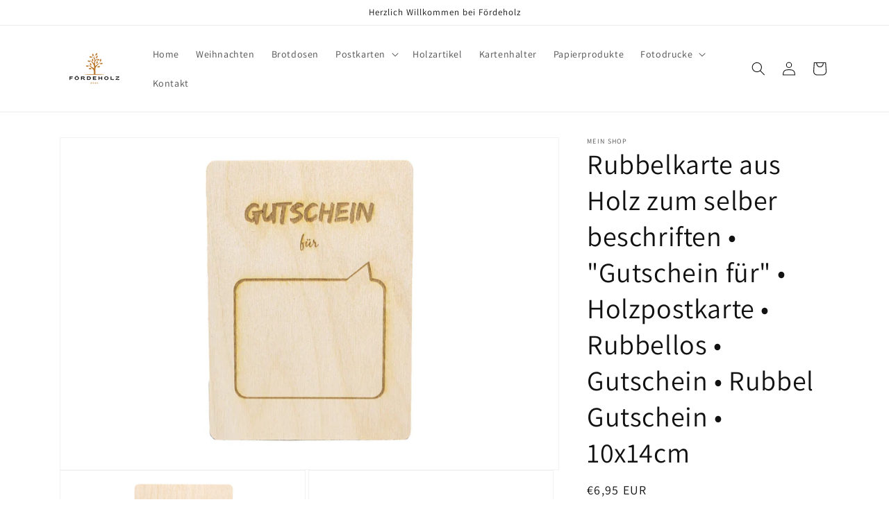

--- FILE ---
content_type: text/html; charset=utf-8
request_url: https://foerdeholz.de/products/rubbelkarte-aus-holz-zum-selber-66622
body_size: 39567
content:
<!doctype html>
<html class="no-js" lang="de">
  <head>
    <meta charset="utf-8">
    <meta http-equiv="X-UA-Compatible" content="IE=edge">
    <meta name="viewport" content="width=device-width,initial-scale=1">
    <meta name="theme-color" content="">
    <link rel="canonical" href="https://foerdeholz.de/products/rubbelkarte-aus-holz-zum-selber-66622">
    <link rel="preconnect" href="https://cdn.shopify.com" crossorigin><link rel="preconnect" href="https://fonts.shopifycdn.com" crossorigin><title>
      Rubbelkarte aus Holz zum selber beschriften • &quot;Gutschein für&quot; • Holzpo
 &ndash; Fördeholz</title>

    
      <meta name="description" content="Rubbellose kennt vermutlich jeder, auch Postkarten aus Papier mit individuellen Botschaften zum selber gestalten und freirubbeln gibt es. Wir haben hier für Euch nun diese einzigartigen Überraschungskarten aus Holz. Eure ganz persönliche, individuelle Botschaft, versteckt hinter einem Aufkleber zum freirubbeln. Ob klei">
    

    

<meta property="og:site_name" content="Fördeholz">
<meta property="og:url" content="https://foerdeholz.de/products/rubbelkarte-aus-holz-zum-selber-66622">
<meta property="og:title" content="Rubbelkarte aus Holz zum selber beschriften • &quot;Gutschein für&quot; • Holzpo">
<meta property="og:type" content="product">
<meta property="og:description" content="Rubbellose kennt vermutlich jeder, auch Postkarten aus Papier mit individuellen Botschaften zum selber gestalten und freirubbeln gibt es. Wir haben hier für Euch nun diese einzigartigen Überraschungskarten aus Holz. Eure ganz persönliche, individuelle Botschaft, versteckt hinter einem Aufkleber zum freirubbeln. Ob klei"><meta property="og:image" content="http://foerdeholz.de/cdn/shop/products/il_fullxfull.3870898828_it5y.jpg?v=1685911575">
  <meta property="og:image:secure_url" content="https://foerdeholz.de/cdn/shop/products/il_fullxfull.3870898828_it5y.jpg?v=1685911575">
  <meta property="og:image:width" content="3000">
  <meta property="og:image:height" content="2000"><meta property="og:price:amount" content="6,95">
  <meta property="og:price:currency" content="EUR"><meta name="twitter:card" content="summary_large_image">
<meta name="twitter:title" content="Rubbelkarte aus Holz zum selber beschriften • &quot;Gutschein für&quot; • Holzpo">
<meta name="twitter:description" content="Rubbellose kennt vermutlich jeder, auch Postkarten aus Papier mit individuellen Botschaften zum selber gestalten und freirubbeln gibt es. Wir haben hier für Euch nun diese einzigartigen Überraschungskarten aus Holz. Eure ganz persönliche, individuelle Botschaft, versteckt hinter einem Aufkleber zum freirubbeln. Ob klei">


    <script src="//foerdeholz.de/cdn/shop/t/1/assets/constants.js?v=95358004781563950421685902692" defer="defer"></script>
    <script src="//foerdeholz.de/cdn/shop/t/1/assets/pubsub.js?v=2921868252632587581685902707" defer="defer"></script>
    <script src="//foerdeholz.de/cdn/shop/t/1/assets/global.js?v=127210358271191040921685902696" defer="defer"></script>
    <script>window.performance && window.performance.mark && window.performance.mark('shopify.content_for_header.start');</script><meta name="google-site-verification" content="ZKFaEIuj2cFeNcqIJTTnVXHlECpMuf6vdVA4mC2YZpw">
<meta id="shopify-digital-wallet" name="shopify-digital-wallet" content="/76005802320/digital_wallets/dialog">
<meta name="shopify-checkout-api-token" content="a287e10a2375256096a1702503b416f6">
<meta id="in-context-paypal-metadata" data-shop-id="76005802320" data-venmo-supported="false" data-environment="production" data-locale="de_DE" data-paypal-v4="true" data-currency="EUR">
<link rel="alternate" type="application/json+oembed" href="https://foerdeholz.de/products/rubbelkarte-aus-holz-zum-selber-66622.oembed">
<script async="async" src="/checkouts/internal/preloads.js?locale=de-DE"></script>
<link rel="preconnect" href="https://shop.app" crossorigin="anonymous">
<script async="async" src="https://shop.app/checkouts/internal/preloads.js?locale=de-DE&shop_id=76005802320" crossorigin="anonymous"></script>
<script id="apple-pay-shop-capabilities" type="application/json">{"shopId":76005802320,"countryCode":"DE","currencyCode":"EUR","merchantCapabilities":["supports3DS"],"merchantId":"gid:\/\/shopify\/Shop\/76005802320","merchantName":"Fördeholz","requiredBillingContactFields":["postalAddress","email"],"requiredShippingContactFields":["postalAddress","email"],"shippingType":"shipping","supportedNetworks":["visa","maestro","masterCard","amex"],"total":{"type":"pending","label":"Fördeholz","amount":"1.00"},"shopifyPaymentsEnabled":true,"supportsSubscriptions":true}</script>
<script id="shopify-features" type="application/json">{"accessToken":"a287e10a2375256096a1702503b416f6","betas":["rich-media-storefront-analytics"],"domain":"foerdeholz.de","predictiveSearch":true,"shopId":76005802320,"locale":"de"}</script>
<script>var Shopify = Shopify || {};
Shopify.shop = "17f2a0.myshopify.com";
Shopify.locale = "de";
Shopify.currency = {"active":"EUR","rate":"1.0"};
Shopify.country = "DE";
Shopify.theme = {"name":"Dawn","id":149870084432,"schema_name":"Dawn","schema_version":"9.0.0","theme_store_id":887,"role":"main"};
Shopify.theme.handle = "null";
Shopify.theme.style = {"id":null,"handle":null};
Shopify.cdnHost = "foerdeholz.de/cdn";
Shopify.routes = Shopify.routes || {};
Shopify.routes.root = "/";</script>
<script type="module">!function(o){(o.Shopify=o.Shopify||{}).modules=!0}(window);</script>
<script>!function(o){function n(){var o=[];function n(){o.push(Array.prototype.slice.apply(arguments))}return n.q=o,n}var t=o.Shopify=o.Shopify||{};t.loadFeatures=n(),t.autoloadFeatures=n()}(window);</script>
<script>
  window.ShopifyPay = window.ShopifyPay || {};
  window.ShopifyPay.apiHost = "shop.app\/pay";
  window.ShopifyPay.redirectState = null;
</script>
<script id="shop-js-analytics" type="application/json">{"pageType":"product"}</script>
<script defer="defer" async type="module" src="//foerdeholz.de/cdn/shopifycloud/shop-js/modules/v2/client.init-shop-cart-sync_XknANqpX.de.esm.js"></script>
<script defer="defer" async type="module" src="//foerdeholz.de/cdn/shopifycloud/shop-js/modules/v2/chunk.common_DvdeXi9P.esm.js"></script>
<script type="module">
  await import("//foerdeholz.de/cdn/shopifycloud/shop-js/modules/v2/client.init-shop-cart-sync_XknANqpX.de.esm.js");
await import("//foerdeholz.de/cdn/shopifycloud/shop-js/modules/v2/chunk.common_DvdeXi9P.esm.js");

  window.Shopify.SignInWithShop?.initShopCartSync?.({"fedCMEnabled":true,"windoidEnabled":true});

</script>
<script>
  window.Shopify = window.Shopify || {};
  if (!window.Shopify.featureAssets) window.Shopify.featureAssets = {};
  window.Shopify.featureAssets['shop-js'] = {"shop-cart-sync":["modules/v2/client.shop-cart-sync_D9JQGxjh.de.esm.js","modules/v2/chunk.common_DvdeXi9P.esm.js"],"init-fed-cm":["modules/v2/client.init-fed-cm_DMo35JdQ.de.esm.js","modules/v2/chunk.common_DvdeXi9P.esm.js"],"init-windoid":["modules/v2/client.init-windoid_B3VvhkL7.de.esm.js","modules/v2/chunk.common_DvdeXi9P.esm.js"],"init-shop-email-lookup-coordinator":["modules/v2/client.init-shop-email-lookup-coordinator_Bz_MA9Op.de.esm.js","modules/v2/chunk.common_DvdeXi9P.esm.js"],"shop-cash-offers":["modules/v2/client.shop-cash-offers_CYQv6hn3.de.esm.js","modules/v2/chunk.common_DvdeXi9P.esm.js","modules/v2/chunk.modal_CkJq5XGD.esm.js"],"shop-button":["modules/v2/client.shop-button_Baq_RTkq.de.esm.js","modules/v2/chunk.common_DvdeXi9P.esm.js"],"shop-toast-manager":["modules/v2/client.shop-toast-manager_DCWfOqRF.de.esm.js","modules/v2/chunk.common_DvdeXi9P.esm.js"],"avatar":["modules/v2/client.avatar_BTnouDA3.de.esm.js"],"pay-button":["modules/v2/client.pay-button_CKXSOdRt.de.esm.js","modules/v2/chunk.common_DvdeXi9P.esm.js"],"init-shop-cart-sync":["modules/v2/client.init-shop-cart-sync_XknANqpX.de.esm.js","modules/v2/chunk.common_DvdeXi9P.esm.js"],"shop-login-button":["modules/v2/client.shop-login-button_caaxNUOr.de.esm.js","modules/v2/chunk.common_DvdeXi9P.esm.js","modules/v2/chunk.modal_CkJq5XGD.esm.js"],"init-customer-accounts-sign-up":["modules/v2/client.init-customer-accounts-sign-up_CDG_EMX9.de.esm.js","modules/v2/client.shop-login-button_caaxNUOr.de.esm.js","modules/v2/chunk.common_DvdeXi9P.esm.js","modules/v2/chunk.modal_CkJq5XGD.esm.js"],"init-shop-for-new-customer-accounts":["modules/v2/client.init-shop-for-new-customer-accounts_CbyP-mMl.de.esm.js","modules/v2/client.shop-login-button_caaxNUOr.de.esm.js","modules/v2/chunk.common_DvdeXi9P.esm.js","modules/v2/chunk.modal_CkJq5XGD.esm.js"],"init-customer-accounts":["modules/v2/client.init-customer-accounts_CBDBRCw9.de.esm.js","modules/v2/client.shop-login-button_caaxNUOr.de.esm.js","modules/v2/chunk.common_DvdeXi9P.esm.js","modules/v2/chunk.modal_CkJq5XGD.esm.js"],"shop-follow-button":["modules/v2/client.shop-follow-button_DKjGFHnv.de.esm.js","modules/v2/chunk.common_DvdeXi9P.esm.js","modules/v2/chunk.modal_CkJq5XGD.esm.js"],"checkout-modal":["modules/v2/client.checkout-modal_DiCgWgoC.de.esm.js","modules/v2/chunk.common_DvdeXi9P.esm.js","modules/v2/chunk.modal_CkJq5XGD.esm.js"],"lead-capture":["modules/v2/client.lead-capture_B-xxyKeu.de.esm.js","modules/v2/chunk.common_DvdeXi9P.esm.js","modules/v2/chunk.modal_CkJq5XGD.esm.js"],"shop-login":["modules/v2/client.shop-login_Cve_5msa.de.esm.js","modules/v2/chunk.common_DvdeXi9P.esm.js","modules/v2/chunk.modal_CkJq5XGD.esm.js"],"payment-terms":["modules/v2/client.payment-terms_D0YjRyyK.de.esm.js","modules/v2/chunk.common_DvdeXi9P.esm.js","modules/v2/chunk.modal_CkJq5XGD.esm.js"]};
</script>
<script id="__st">var __st={"a":76005802320,"offset":3600,"reqid":"f750d4cd-de7f-4ef0-9aef-fc82933b4f30-1768915345","pageurl":"foerdeholz.de\/products\/rubbelkarte-aus-holz-zum-selber-66622","u":"0e28bedc0213","p":"product","rtyp":"product","rid":8534756917584};</script>
<script>window.ShopifyPaypalV4VisibilityTracking = true;</script>
<script id="captcha-bootstrap">!function(){'use strict';const t='contact',e='account',n='new_comment',o=[[t,t],['blogs',n],['comments',n],[t,'customer']],c=[[e,'customer_login'],[e,'guest_login'],[e,'recover_customer_password'],[e,'create_customer']],r=t=>t.map((([t,e])=>`form[action*='/${t}']:not([data-nocaptcha='true']) input[name='form_type'][value='${e}']`)).join(','),a=t=>()=>t?[...document.querySelectorAll(t)].map((t=>t.form)):[];function s(){const t=[...o],e=r(t);return a(e)}const i='password',u='form_key',d=['recaptcha-v3-token','g-recaptcha-response','h-captcha-response',i],f=()=>{try{return window.sessionStorage}catch{return}},m='__shopify_v',_=t=>t.elements[u];function p(t,e,n=!1){try{const o=window.sessionStorage,c=JSON.parse(o.getItem(e)),{data:r}=function(t){const{data:e,action:n}=t;return t[m]||n?{data:e,action:n}:{data:t,action:n}}(c);for(const[e,n]of Object.entries(r))t.elements[e]&&(t.elements[e].value=n);n&&o.removeItem(e)}catch(o){console.error('form repopulation failed',{error:o})}}const l='form_type',E='cptcha';function T(t){t.dataset[E]=!0}const w=window,h=w.document,L='Shopify',v='ce_forms',y='captcha';let A=!1;((t,e)=>{const n=(g='f06e6c50-85a8-45c8-87d0-21a2b65856fe',I='https://cdn.shopify.com/shopifycloud/storefront-forms-hcaptcha/ce_storefront_forms_captcha_hcaptcha.v1.5.2.iife.js',D={infoText:'Durch hCaptcha geschützt',privacyText:'Datenschutz',termsText:'Allgemeine Geschäftsbedingungen'},(t,e,n)=>{const o=w[L][v],c=o.bindForm;if(c)return c(t,g,e,D).then(n);var r;o.q.push([[t,g,e,D],n]),r=I,A||(h.body.append(Object.assign(h.createElement('script'),{id:'captcha-provider',async:!0,src:r})),A=!0)});var g,I,D;w[L]=w[L]||{},w[L][v]=w[L][v]||{},w[L][v].q=[],w[L][y]=w[L][y]||{},w[L][y].protect=function(t,e){n(t,void 0,e),T(t)},Object.freeze(w[L][y]),function(t,e,n,w,h,L){const[v,y,A,g]=function(t,e,n){const i=e?o:[],u=t?c:[],d=[...i,...u],f=r(d),m=r(i),_=r(d.filter((([t,e])=>n.includes(e))));return[a(f),a(m),a(_),s()]}(w,h,L),I=t=>{const e=t.target;return e instanceof HTMLFormElement?e:e&&e.form},D=t=>v().includes(t);t.addEventListener('submit',(t=>{const e=I(t);if(!e)return;const n=D(e)&&!e.dataset.hcaptchaBound&&!e.dataset.recaptchaBound,o=_(e),c=g().includes(e)&&(!o||!o.value);(n||c)&&t.preventDefault(),c&&!n&&(function(t){try{if(!f())return;!function(t){const e=f();if(!e)return;const n=_(t);if(!n)return;const o=n.value;o&&e.removeItem(o)}(t);const e=Array.from(Array(32),(()=>Math.random().toString(36)[2])).join('');!function(t,e){_(t)||t.append(Object.assign(document.createElement('input'),{type:'hidden',name:u})),t.elements[u].value=e}(t,e),function(t,e){const n=f();if(!n)return;const o=[...t.querySelectorAll(`input[type='${i}']`)].map((({name:t})=>t)),c=[...d,...o],r={};for(const[a,s]of new FormData(t).entries())c.includes(a)||(r[a]=s);n.setItem(e,JSON.stringify({[m]:1,action:t.action,data:r}))}(t,e)}catch(e){console.error('failed to persist form',e)}}(e),e.submit())}));const S=(t,e)=>{t&&!t.dataset[E]&&(n(t,e.some((e=>e===t))),T(t))};for(const o of['focusin','change'])t.addEventListener(o,(t=>{const e=I(t);D(e)&&S(e,y())}));const B=e.get('form_key'),M=e.get(l),P=B&&M;t.addEventListener('DOMContentLoaded',(()=>{const t=y();if(P)for(const e of t)e.elements[l].value===M&&p(e,B);[...new Set([...A(),...v().filter((t=>'true'===t.dataset.shopifyCaptcha))])].forEach((e=>S(e,t)))}))}(h,new URLSearchParams(w.location.search),n,t,e,['guest_login'])})(!0,!0)}();</script>
<script integrity="sha256-4kQ18oKyAcykRKYeNunJcIwy7WH5gtpwJnB7kiuLZ1E=" data-source-attribution="shopify.loadfeatures" defer="defer" src="//foerdeholz.de/cdn/shopifycloud/storefront/assets/storefront/load_feature-a0a9edcb.js" crossorigin="anonymous"></script>
<script crossorigin="anonymous" defer="defer" src="//foerdeholz.de/cdn/shopifycloud/storefront/assets/shopify_pay/storefront-65b4c6d7.js?v=20250812"></script>
<script data-source-attribution="shopify.dynamic_checkout.dynamic.init">var Shopify=Shopify||{};Shopify.PaymentButton=Shopify.PaymentButton||{isStorefrontPortableWallets:!0,init:function(){window.Shopify.PaymentButton.init=function(){};var t=document.createElement("script");t.src="https://foerdeholz.de/cdn/shopifycloud/portable-wallets/latest/portable-wallets.de.js",t.type="module",document.head.appendChild(t)}};
</script>
<script data-source-attribution="shopify.dynamic_checkout.buyer_consent">
  function portableWalletsHideBuyerConsent(e){var t=document.getElementById("shopify-buyer-consent"),n=document.getElementById("shopify-subscription-policy-button");t&&n&&(t.classList.add("hidden"),t.setAttribute("aria-hidden","true"),n.removeEventListener("click",e))}function portableWalletsShowBuyerConsent(e){var t=document.getElementById("shopify-buyer-consent"),n=document.getElementById("shopify-subscription-policy-button");t&&n&&(t.classList.remove("hidden"),t.removeAttribute("aria-hidden"),n.addEventListener("click",e))}window.Shopify?.PaymentButton&&(window.Shopify.PaymentButton.hideBuyerConsent=portableWalletsHideBuyerConsent,window.Shopify.PaymentButton.showBuyerConsent=portableWalletsShowBuyerConsent);
</script>
<script>
  function portableWalletsCleanup(e){e&&e.src&&console.error("Failed to load portable wallets script "+e.src);var t=document.querySelectorAll("shopify-accelerated-checkout .shopify-payment-button__skeleton, shopify-accelerated-checkout-cart .wallet-cart-button__skeleton"),e=document.getElementById("shopify-buyer-consent");for(let e=0;e<t.length;e++)t[e].remove();e&&e.remove()}function portableWalletsNotLoadedAsModule(e){e instanceof ErrorEvent&&"string"==typeof e.message&&e.message.includes("import.meta")&&"string"==typeof e.filename&&e.filename.includes("portable-wallets")&&(window.removeEventListener("error",portableWalletsNotLoadedAsModule),window.Shopify.PaymentButton.failedToLoad=e,"loading"===document.readyState?document.addEventListener("DOMContentLoaded",window.Shopify.PaymentButton.init):window.Shopify.PaymentButton.init())}window.addEventListener("error",portableWalletsNotLoadedAsModule);
</script>

<script type="module" src="https://foerdeholz.de/cdn/shopifycloud/portable-wallets/latest/portable-wallets.de.js" onError="portableWalletsCleanup(this)" crossorigin="anonymous"></script>
<script nomodule>
  document.addEventListener("DOMContentLoaded", portableWalletsCleanup);
</script>

<link id="shopify-accelerated-checkout-styles" rel="stylesheet" media="screen" href="https://foerdeholz.de/cdn/shopifycloud/portable-wallets/latest/accelerated-checkout-backwards-compat.css" crossorigin="anonymous">
<style id="shopify-accelerated-checkout-cart">
        #shopify-buyer-consent {
  margin-top: 1em;
  display: inline-block;
  width: 100%;
}

#shopify-buyer-consent.hidden {
  display: none;
}

#shopify-subscription-policy-button {
  background: none;
  border: none;
  padding: 0;
  text-decoration: underline;
  font-size: inherit;
  cursor: pointer;
}

#shopify-subscription-policy-button::before {
  box-shadow: none;
}

      </style>
<script id="sections-script" data-sections="header" defer="defer" src="//foerdeholz.de/cdn/shop/t/1/compiled_assets/scripts.js?v=37"></script>
<script>window.performance && window.performance.mark && window.performance.mark('shopify.content_for_header.end');</script>


    <style data-shopify>
      @font-face {
  font-family: Assistant;
  font-weight: 400;
  font-style: normal;
  font-display: swap;
  src: url("//foerdeholz.de/cdn/fonts/assistant/assistant_n4.9120912a469cad1cc292572851508ca49d12e768.woff2") format("woff2"),
       url("//foerdeholz.de/cdn/fonts/assistant/assistant_n4.6e9875ce64e0fefcd3f4446b7ec9036b3ddd2985.woff") format("woff");
}

      @font-face {
  font-family: Assistant;
  font-weight: 700;
  font-style: normal;
  font-display: swap;
  src: url("//foerdeholz.de/cdn/fonts/assistant/assistant_n7.bf44452348ec8b8efa3aa3068825305886b1c83c.woff2") format("woff2"),
       url("//foerdeholz.de/cdn/fonts/assistant/assistant_n7.0c887fee83f6b3bda822f1150b912c72da0f7b64.woff") format("woff");
}

      
      
      @font-face {
  font-family: Assistant;
  font-weight: 400;
  font-style: normal;
  font-display: swap;
  src: url("//foerdeholz.de/cdn/fonts/assistant/assistant_n4.9120912a469cad1cc292572851508ca49d12e768.woff2") format("woff2"),
       url("//foerdeholz.de/cdn/fonts/assistant/assistant_n4.6e9875ce64e0fefcd3f4446b7ec9036b3ddd2985.woff") format("woff");
}


      :root {
        --font-body-family: Assistant, sans-serif;
        --font-body-style: normal;
        --font-body-weight: 400;
        --font-body-weight-bold: 700;

        --font-heading-family: Assistant, sans-serif;
        --font-heading-style: normal;
        --font-heading-weight: 400;

        --font-body-scale: 1.0;
        --font-heading-scale: 1.0;

        --color-base-text: 18, 18, 18;
        --color-shadow: 18, 18, 18;
        --color-base-background-1: 255, 255, 255;
        --color-base-background-2: 243, 243, 243;
        --color-base-solid-button-labels: 255, 255, 255;
        --color-base-outline-button-labels: 18, 18, 18;
        --color-base-accent-1: 18, 18, 18;
        --color-base-accent-2: 51, 79, 180;
        --payment-terms-background-color: #ffffff;

        --gradient-base-background-1: #ffffff;
        --gradient-base-background-2: #f3f3f3;
        --gradient-base-accent-1: #121212;
        --gradient-base-accent-2: #334fb4;

        --media-padding: px;
        --media-border-opacity: 0.05;
        --media-border-width: 1px;
        --media-radius: 0px;
        --media-shadow-opacity: 0.0;
        --media-shadow-horizontal-offset: 0px;
        --media-shadow-vertical-offset: 4px;
        --media-shadow-blur-radius: 5px;
        --media-shadow-visible: 0;

        --page-width: 120rem;
        --page-width-margin: 0rem;

        --product-card-image-padding: 0.0rem;
        --product-card-corner-radius: 0.0rem;
        --product-card-text-alignment: left;
        --product-card-border-width: 0.0rem;
        --product-card-border-opacity: 0.1;
        --product-card-shadow-opacity: 0.0;
        --product-card-shadow-visible: 0;
        --product-card-shadow-horizontal-offset: 0.0rem;
        --product-card-shadow-vertical-offset: 0.4rem;
        --product-card-shadow-blur-radius: 0.5rem;

        --collection-card-image-padding: 0.0rem;
        --collection-card-corner-radius: 0.0rem;
        --collection-card-text-alignment: left;
        --collection-card-border-width: 0.0rem;
        --collection-card-border-opacity: 0.1;
        --collection-card-shadow-opacity: 0.0;
        --collection-card-shadow-visible: 0;
        --collection-card-shadow-horizontal-offset: 0.0rem;
        --collection-card-shadow-vertical-offset: 0.4rem;
        --collection-card-shadow-blur-radius: 0.5rem;

        --blog-card-image-padding: 0.0rem;
        --blog-card-corner-radius: 0.0rem;
        --blog-card-text-alignment: left;
        --blog-card-border-width: 0.0rem;
        --blog-card-border-opacity: 0.1;
        --blog-card-shadow-opacity: 0.0;
        --blog-card-shadow-visible: 0;
        --blog-card-shadow-horizontal-offset: 0.0rem;
        --blog-card-shadow-vertical-offset: 0.4rem;
        --blog-card-shadow-blur-radius: 0.5rem;

        --badge-corner-radius: 4.0rem;

        --popup-border-width: 1px;
        --popup-border-opacity: 0.1;
        --popup-corner-radius: 0px;
        --popup-shadow-opacity: 0.0;
        --popup-shadow-horizontal-offset: 0px;
        --popup-shadow-vertical-offset: 4px;
        --popup-shadow-blur-radius: 5px;

        --drawer-border-width: 1px;
        --drawer-border-opacity: 0.1;
        --drawer-shadow-opacity: 0.0;
        --drawer-shadow-horizontal-offset: 0px;
        --drawer-shadow-vertical-offset: 4px;
        --drawer-shadow-blur-radius: 5px;

        --spacing-sections-desktop: 0px;
        --spacing-sections-mobile: 0px;

        --grid-desktop-vertical-spacing: 8px;
        --grid-desktop-horizontal-spacing: 8px;
        --grid-mobile-vertical-spacing: 4px;
        --grid-mobile-horizontal-spacing: 4px;

        --text-boxes-border-opacity: 0.1;
        --text-boxes-border-width: 0px;
        --text-boxes-radius: 0px;
        --text-boxes-shadow-opacity: 0.0;
        --text-boxes-shadow-visible: 0;
        --text-boxes-shadow-horizontal-offset: 0px;
        --text-boxes-shadow-vertical-offset: 4px;
        --text-boxes-shadow-blur-radius: 5px;

        --buttons-radius: 0px;
        --buttons-radius-outset: 0px;
        --buttons-border-width: 1px;
        --buttons-border-opacity: 1.0;
        --buttons-shadow-opacity: 0.0;
        --buttons-shadow-visible: 0;
        --buttons-shadow-horizontal-offset: 0px;
        --buttons-shadow-vertical-offset: 4px;
        --buttons-shadow-blur-radius: 5px;
        --buttons-border-offset: 0px;

        --inputs-radius: 0px;
        --inputs-border-width: 1px;
        --inputs-border-opacity: 0.55;
        --inputs-shadow-opacity: 0.0;
        --inputs-shadow-horizontal-offset: 0px;
        --inputs-margin-offset: 0px;
        --inputs-shadow-vertical-offset: 4px;
        --inputs-shadow-blur-radius: 5px;
        --inputs-radius-outset: 0px;

        --variant-pills-radius: 40px;
        --variant-pills-border-width: 1px;
        --variant-pills-border-opacity: 0.55;
        --variant-pills-shadow-opacity: 0.0;
        --variant-pills-shadow-horizontal-offset: 0px;
        --variant-pills-shadow-vertical-offset: 4px;
        --variant-pills-shadow-blur-radius: 5px;
      }

      *,
      *::before,
      *::after {
        box-sizing: inherit;
      }

      html {
        box-sizing: border-box;
        font-size: calc(var(--font-body-scale) * 62.5%);
        height: 100%;
      }

      body {
        display: grid;
        grid-template-rows: auto auto 1fr auto;
        grid-template-columns: 100%;
        min-height: 100%;
        margin: 0;
        font-size: 1.5rem;
        letter-spacing: 0.06rem;
        line-height: calc(1 + 0.8 / var(--font-body-scale));
        font-family: var(--font-body-family);
        font-style: var(--font-body-style);
        font-weight: var(--font-body-weight);
      }

      @media screen and (min-width: 750px) {
        body {
          font-size: 1.6rem;
        }
      }
    </style>

    <link href="//foerdeholz.de/cdn/shop/t/1/assets/base.css?v=140624990073879848751685902657" rel="stylesheet" type="text/css" media="all" />
<link rel="preload" as="font" href="//foerdeholz.de/cdn/fonts/assistant/assistant_n4.9120912a469cad1cc292572851508ca49d12e768.woff2" type="font/woff2" crossorigin><link rel="preload" as="font" href="//foerdeholz.de/cdn/fonts/assistant/assistant_n4.9120912a469cad1cc292572851508ca49d12e768.woff2" type="font/woff2" crossorigin><link rel="stylesheet" href="//foerdeholz.de/cdn/shop/t/1/assets/component-predictive-search.css?v=85913294783299393391685902684" media="print" onload="this.media='all'"><script>document.documentElement.className = document.documentElement.className.replace('no-js', 'js');
    if (Shopify.designMode) {
      document.documentElement.classList.add('shopify-design-mode');
    }
    </script>
  <script src="https://cdn.shopify.com/extensions/019b92df-1966-750c-943d-a8ced4b05ac2/option-cli3-369/assets/gpomain.js" type="text/javascript" defer="defer"></script>
<link href="https://monorail-edge.shopifysvc.com" rel="dns-prefetch">
<script>(function(){if ("sendBeacon" in navigator && "performance" in window) {try {var session_token_from_headers = performance.getEntriesByType('navigation')[0].serverTiming.find(x => x.name == '_s').description;} catch {var session_token_from_headers = undefined;}var session_cookie_matches = document.cookie.match(/_shopify_s=([^;]*)/);var session_token_from_cookie = session_cookie_matches && session_cookie_matches.length === 2 ? session_cookie_matches[1] : "";var session_token = session_token_from_headers || session_token_from_cookie || "";function handle_abandonment_event(e) {var entries = performance.getEntries().filter(function(entry) {return /monorail-edge.shopifysvc.com/.test(entry.name);});if (!window.abandonment_tracked && entries.length === 0) {window.abandonment_tracked = true;var currentMs = Date.now();var navigation_start = performance.timing.navigationStart;var payload = {shop_id: 76005802320,url: window.location.href,navigation_start,duration: currentMs - navigation_start,session_token,page_type: "product"};window.navigator.sendBeacon("https://monorail-edge.shopifysvc.com/v1/produce", JSON.stringify({schema_id: "online_store_buyer_site_abandonment/1.1",payload: payload,metadata: {event_created_at_ms: currentMs,event_sent_at_ms: currentMs}}));}}window.addEventListener('pagehide', handle_abandonment_event);}}());</script>
<script id="web-pixels-manager-setup">(function e(e,d,r,n,o){if(void 0===o&&(o={}),!Boolean(null===(a=null===(i=window.Shopify)||void 0===i?void 0:i.analytics)||void 0===a?void 0:a.replayQueue)){var i,a;window.Shopify=window.Shopify||{};var t=window.Shopify;t.analytics=t.analytics||{};var s=t.analytics;s.replayQueue=[],s.publish=function(e,d,r){return s.replayQueue.push([e,d,r]),!0};try{self.performance.mark("wpm:start")}catch(e){}var l=function(){var e={modern:/Edge?\/(1{2}[4-9]|1[2-9]\d|[2-9]\d{2}|\d{4,})\.\d+(\.\d+|)|Firefox\/(1{2}[4-9]|1[2-9]\d|[2-9]\d{2}|\d{4,})\.\d+(\.\d+|)|Chrom(ium|e)\/(9{2}|\d{3,})\.\d+(\.\d+|)|(Maci|X1{2}).+ Version\/(15\.\d+|(1[6-9]|[2-9]\d|\d{3,})\.\d+)([,.]\d+|)( \(\w+\)|)( Mobile\/\w+|) Safari\/|Chrome.+OPR\/(9{2}|\d{3,})\.\d+\.\d+|(CPU[ +]OS|iPhone[ +]OS|CPU[ +]iPhone|CPU IPhone OS|CPU iPad OS)[ +]+(15[._]\d+|(1[6-9]|[2-9]\d|\d{3,})[._]\d+)([._]\d+|)|Android:?[ /-](13[3-9]|1[4-9]\d|[2-9]\d{2}|\d{4,})(\.\d+|)(\.\d+|)|Android.+Firefox\/(13[5-9]|1[4-9]\d|[2-9]\d{2}|\d{4,})\.\d+(\.\d+|)|Android.+Chrom(ium|e)\/(13[3-9]|1[4-9]\d|[2-9]\d{2}|\d{4,})\.\d+(\.\d+|)|SamsungBrowser\/([2-9]\d|\d{3,})\.\d+/,legacy:/Edge?\/(1[6-9]|[2-9]\d|\d{3,})\.\d+(\.\d+|)|Firefox\/(5[4-9]|[6-9]\d|\d{3,})\.\d+(\.\d+|)|Chrom(ium|e)\/(5[1-9]|[6-9]\d|\d{3,})\.\d+(\.\d+|)([\d.]+$|.*Safari\/(?![\d.]+ Edge\/[\d.]+$))|(Maci|X1{2}).+ Version\/(10\.\d+|(1[1-9]|[2-9]\d|\d{3,})\.\d+)([,.]\d+|)( \(\w+\)|)( Mobile\/\w+|) Safari\/|Chrome.+OPR\/(3[89]|[4-9]\d|\d{3,})\.\d+\.\d+|(CPU[ +]OS|iPhone[ +]OS|CPU[ +]iPhone|CPU IPhone OS|CPU iPad OS)[ +]+(10[._]\d+|(1[1-9]|[2-9]\d|\d{3,})[._]\d+)([._]\d+|)|Android:?[ /-](13[3-9]|1[4-9]\d|[2-9]\d{2}|\d{4,})(\.\d+|)(\.\d+|)|Mobile Safari.+OPR\/([89]\d|\d{3,})\.\d+\.\d+|Android.+Firefox\/(13[5-9]|1[4-9]\d|[2-9]\d{2}|\d{4,})\.\d+(\.\d+|)|Android.+Chrom(ium|e)\/(13[3-9]|1[4-9]\d|[2-9]\d{2}|\d{4,})\.\d+(\.\d+|)|Android.+(UC? ?Browser|UCWEB|U3)[ /]?(15\.([5-9]|\d{2,})|(1[6-9]|[2-9]\d|\d{3,})\.\d+)\.\d+|SamsungBrowser\/(5\.\d+|([6-9]|\d{2,})\.\d+)|Android.+MQ{2}Browser\/(14(\.(9|\d{2,})|)|(1[5-9]|[2-9]\d|\d{3,})(\.\d+|))(\.\d+|)|K[Aa][Ii]OS\/(3\.\d+|([4-9]|\d{2,})\.\d+)(\.\d+|)/},d=e.modern,r=e.legacy,n=navigator.userAgent;return n.match(d)?"modern":n.match(r)?"legacy":"unknown"}(),u="modern"===l?"modern":"legacy",c=(null!=n?n:{modern:"",legacy:""})[u],f=function(e){return[e.baseUrl,"/wpm","/b",e.hashVersion,"modern"===e.buildTarget?"m":"l",".js"].join("")}({baseUrl:d,hashVersion:r,buildTarget:u}),m=function(e){var d=e.version,r=e.bundleTarget,n=e.surface,o=e.pageUrl,i=e.monorailEndpoint;return{emit:function(e){var a=e.status,t=e.errorMsg,s=(new Date).getTime(),l=JSON.stringify({metadata:{event_sent_at_ms:s},events:[{schema_id:"web_pixels_manager_load/3.1",payload:{version:d,bundle_target:r,page_url:o,status:a,surface:n,error_msg:t},metadata:{event_created_at_ms:s}}]});if(!i)return console&&console.warn&&console.warn("[Web Pixels Manager] No Monorail endpoint provided, skipping logging."),!1;try{return self.navigator.sendBeacon.bind(self.navigator)(i,l)}catch(e){}var u=new XMLHttpRequest;try{return u.open("POST",i,!0),u.setRequestHeader("Content-Type","text/plain"),u.send(l),!0}catch(e){return console&&console.warn&&console.warn("[Web Pixels Manager] Got an unhandled error while logging to Monorail."),!1}}}}({version:r,bundleTarget:l,surface:e.surface,pageUrl:self.location.href,monorailEndpoint:e.monorailEndpoint});try{o.browserTarget=l,function(e){var d=e.src,r=e.async,n=void 0===r||r,o=e.onload,i=e.onerror,a=e.sri,t=e.scriptDataAttributes,s=void 0===t?{}:t,l=document.createElement("script"),u=document.querySelector("head"),c=document.querySelector("body");if(l.async=n,l.src=d,a&&(l.integrity=a,l.crossOrigin="anonymous"),s)for(var f in s)if(Object.prototype.hasOwnProperty.call(s,f))try{l.dataset[f]=s[f]}catch(e){}if(o&&l.addEventListener("load",o),i&&l.addEventListener("error",i),u)u.appendChild(l);else{if(!c)throw new Error("Did not find a head or body element to append the script");c.appendChild(l)}}({src:f,async:!0,onload:function(){if(!function(){var e,d;return Boolean(null===(d=null===(e=window.Shopify)||void 0===e?void 0:e.analytics)||void 0===d?void 0:d.initialized)}()){var d=window.webPixelsManager.init(e)||void 0;if(d){var r=window.Shopify.analytics;r.replayQueue.forEach((function(e){var r=e[0],n=e[1],o=e[2];d.publishCustomEvent(r,n,o)})),r.replayQueue=[],r.publish=d.publishCustomEvent,r.visitor=d.visitor,r.initialized=!0}}},onerror:function(){return m.emit({status:"failed",errorMsg:"".concat(f," has failed to load")})},sri:function(e){var d=/^sha384-[A-Za-z0-9+/=]+$/;return"string"==typeof e&&d.test(e)}(c)?c:"",scriptDataAttributes:o}),m.emit({status:"loading"})}catch(e){m.emit({status:"failed",errorMsg:(null==e?void 0:e.message)||"Unknown error"})}}})({shopId: 76005802320,storefrontBaseUrl: "https://foerdeholz.de",extensionsBaseUrl: "https://extensions.shopifycdn.com/cdn/shopifycloud/web-pixels-manager",monorailEndpoint: "https://monorail-edge.shopifysvc.com/unstable/produce_batch",surface: "storefront-renderer",enabledBetaFlags: ["2dca8a86"],webPixelsConfigList: [{"id":"699793744","configuration":"{\"config\":\"{\\\"pixel_id\\\":\\\"G-QGS7PJLFBK\\\",\\\"target_country\\\":\\\"DE\\\",\\\"gtag_events\\\":[{\\\"type\\\":\\\"begin_checkout\\\",\\\"action_label\\\":\\\"G-QGS7PJLFBK\\\"},{\\\"type\\\":\\\"search\\\",\\\"action_label\\\":\\\"G-QGS7PJLFBK\\\"},{\\\"type\\\":\\\"view_item\\\",\\\"action_label\\\":[\\\"G-QGS7PJLFBK\\\",\\\"MC-Q5Q4NZJ1RN\\\"]},{\\\"type\\\":\\\"purchase\\\",\\\"action_label\\\":[\\\"G-QGS7PJLFBK\\\",\\\"MC-Q5Q4NZJ1RN\\\"]},{\\\"type\\\":\\\"page_view\\\",\\\"action_label\\\":[\\\"G-QGS7PJLFBK\\\",\\\"MC-Q5Q4NZJ1RN\\\"]},{\\\"type\\\":\\\"add_payment_info\\\",\\\"action_label\\\":\\\"G-QGS7PJLFBK\\\"},{\\\"type\\\":\\\"add_to_cart\\\",\\\"action_label\\\":\\\"G-QGS7PJLFBK\\\"}],\\\"enable_monitoring_mode\\\":false}\"}","eventPayloadVersion":"v1","runtimeContext":"OPEN","scriptVersion":"b2a88bafab3e21179ed38636efcd8a93","type":"APP","apiClientId":1780363,"privacyPurposes":[],"dataSharingAdjustments":{"protectedCustomerApprovalScopes":["read_customer_address","read_customer_email","read_customer_name","read_customer_personal_data","read_customer_phone"]}},{"id":"shopify-app-pixel","configuration":"{}","eventPayloadVersion":"v1","runtimeContext":"STRICT","scriptVersion":"0450","apiClientId":"shopify-pixel","type":"APP","privacyPurposes":["ANALYTICS","MARKETING"]},{"id":"shopify-custom-pixel","eventPayloadVersion":"v1","runtimeContext":"LAX","scriptVersion":"0450","apiClientId":"shopify-pixel","type":"CUSTOM","privacyPurposes":["ANALYTICS","MARKETING"]}],isMerchantRequest: false,initData: {"shop":{"name":"Fördeholz","paymentSettings":{"currencyCode":"EUR"},"myshopifyDomain":"17f2a0.myshopify.com","countryCode":"DE","storefrontUrl":"https:\/\/foerdeholz.de"},"customer":null,"cart":null,"checkout":null,"productVariants":[{"price":{"amount":6.95,"currencyCode":"EUR"},"product":{"title":"Rubbelkarte aus Holz zum selber beschriften • \"Gutschein für\" • Holzpostkarte • Rubbellos • Gutschein • Rubbel Gutschein • 10x14cm","vendor":"Mein Shop","id":"8534756917584","untranslatedTitle":"Rubbelkarte aus Holz zum selber beschriften • \"Gutschein für\" • Holzpostkarte • Rubbellos • Gutschein • Rubbel Gutschein • 10x14cm","url":"\/products\/rubbelkarte-aus-holz-zum-selber-66622","type":""},"id":"46799158116688","image":{"src":"\/\/foerdeholz.de\/cdn\/shop\/products\/il_fullxfull.3870898828_it5y.jpg?v=1685911575"},"sku":"","title":"Gold \/ selbst beschriften","untranslatedTitle":"Gold \/ selbst beschriften"},{"price":{"amount":9.95,"currencyCode":"EUR"},"product":{"title":"Rubbelkarte aus Holz zum selber beschriften • \"Gutschein für\" • Holzpostkarte • Rubbellos • Gutschein • Rubbel Gutschein • 10x14cm","vendor":"Mein Shop","id":"8534756917584","untranslatedTitle":"Rubbelkarte aus Holz zum selber beschriften • \"Gutschein für\" • Holzpostkarte • Rubbellos • Gutschein • Rubbel Gutschein • 10x14cm","url":"\/products\/rubbelkarte-aus-holz-zum-selber-66622","type":""},"id":"46799158149456","image":{"src":"\/\/foerdeholz.de\/cdn\/shop\/products\/il_fullxfull.3870898828_it5y.jpg?v=1685911575"},"sku":"","title":"Gold \/ Wunschgravur","untranslatedTitle":"Gold \/ Wunschgravur"},{"price":{"amount":6.95,"currencyCode":"EUR"},"product":{"title":"Rubbelkarte aus Holz zum selber beschriften • \"Gutschein für\" • Holzpostkarte • Rubbellos • Gutschein • Rubbel Gutschein • 10x14cm","vendor":"Mein Shop","id":"8534756917584","untranslatedTitle":"Rubbelkarte aus Holz zum selber beschriften • \"Gutschein für\" • Holzpostkarte • Rubbellos • Gutschein • Rubbel Gutschein • 10x14cm","url":"\/products\/rubbelkarte-aus-holz-zum-selber-66622","type":""},"id":"46799158182224","image":{"src":"\/\/foerdeholz.de\/cdn\/shop\/products\/il_fullxfull.3870898828_it5y.jpg?v=1685911575"},"sku":"","title":"Silber \/ selbst beschriften","untranslatedTitle":"Silber \/ selbst beschriften"},{"price":{"amount":9.95,"currencyCode":"EUR"},"product":{"title":"Rubbelkarte aus Holz zum selber beschriften • \"Gutschein für\" • Holzpostkarte • Rubbellos • Gutschein • Rubbel Gutschein • 10x14cm","vendor":"Mein Shop","id":"8534756917584","untranslatedTitle":"Rubbelkarte aus Holz zum selber beschriften • \"Gutschein für\" • Holzpostkarte • Rubbellos • Gutschein • Rubbel Gutschein • 10x14cm","url":"\/products\/rubbelkarte-aus-holz-zum-selber-66622","type":""},"id":"46799158214992","image":{"src":"\/\/foerdeholz.de\/cdn\/shop\/products\/il_fullxfull.3870898828_it5y.jpg?v=1685911575"},"sku":"","title":"Silber \/ Wunschgravur","untranslatedTitle":"Silber \/ Wunschgravur"}],"purchasingCompany":null},},"https://foerdeholz.de/cdn","fcfee988w5aeb613cpc8e4bc33m6693e112",{"modern":"","legacy":""},{"shopId":"76005802320","storefrontBaseUrl":"https:\/\/foerdeholz.de","extensionBaseUrl":"https:\/\/extensions.shopifycdn.com\/cdn\/shopifycloud\/web-pixels-manager","surface":"storefront-renderer","enabledBetaFlags":"[\"2dca8a86\"]","isMerchantRequest":"false","hashVersion":"fcfee988w5aeb613cpc8e4bc33m6693e112","publish":"custom","events":"[[\"page_viewed\",{}],[\"product_viewed\",{\"productVariant\":{\"price\":{\"amount\":6.95,\"currencyCode\":\"EUR\"},\"product\":{\"title\":\"Rubbelkarte aus Holz zum selber beschriften • \\\"Gutschein für\\\" • Holzpostkarte • Rubbellos • Gutschein • Rubbel Gutschein • 10x14cm\",\"vendor\":\"Mein Shop\",\"id\":\"8534756917584\",\"untranslatedTitle\":\"Rubbelkarte aus Holz zum selber beschriften • \\\"Gutschein für\\\" • Holzpostkarte • Rubbellos • Gutschein • Rubbel Gutschein • 10x14cm\",\"url\":\"\/products\/rubbelkarte-aus-holz-zum-selber-66622\",\"type\":\"\"},\"id\":\"46799158116688\",\"image\":{\"src\":\"\/\/foerdeholz.de\/cdn\/shop\/products\/il_fullxfull.3870898828_it5y.jpg?v=1685911575\"},\"sku\":\"\",\"title\":\"Gold \/ selbst beschriften\",\"untranslatedTitle\":\"Gold \/ selbst beschriften\"}}]]"});</script><script>
  window.ShopifyAnalytics = window.ShopifyAnalytics || {};
  window.ShopifyAnalytics.meta = window.ShopifyAnalytics.meta || {};
  window.ShopifyAnalytics.meta.currency = 'EUR';
  var meta = {"product":{"id":8534756917584,"gid":"gid:\/\/shopify\/Product\/8534756917584","vendor":"Mein Shop","type":"","handle":"rubbelkarte-aus-holz-zum-selber-66622","variants":[{"id":46799158116688,"price":695,"name":"Rubbelkarte aus Holz zum selber beschriften • \"Gutschein für\" • Holzpostkarte • Rubbellos • Gutschein • Rubbel Gutschein • 10x14cm - Gold \/ selbst beschriften","public_title":"Gold \/ selbst beschriften","sku":""},{"id":46799158149456,"price":995,"name":"Rubbelkarte aus Holz zum selber beschriften • \"Gutschein für\" • Holzpostkarte • Rubbellos • Gutschein • Rubbel Gutschein • 10x14cm - Gold \/ Wunschgravur","public_title":"Gold \/ Wunschgravur","sku":""},{"id":46799158182224,"price":695,"name":"Rubbelkarte aus Holz zum selber beschriften • \"Gutschein für\" • Holzpostkarte • Rubbellos • Gutschein • Rubbel Gutschein • 10x14cm - Silber \/ selbst beschriften","public_title":"Silber \/ selbst beschriften","sku":""},{"id":46799158214992,"price":995,"name":"Rubbelkarte aus Holz zum selber beschriften • \"Gutschein für\" • Holzpostkarte • Rubbellos • Gutschein • Rubbel Gutschein • 10x14cm - Silber \/ Wunschgravur","public_title":"Silber \/ Wunschgravur","sku":""}],"remote":false},"page":{"pageType":"product","resourceType":"product","resourceId":8534756917584,"requestId":"f750d4cd-de7f-4ef0-9aef-fc82933b4f30-1768915345"}};
  for (var attr in meta) {
    window.ShopifyAnalytics.meta[attr] = meta[attr];
  }
</script>
<script class="analytics">
  (function () {
    var customDocumentWrite = function(content) {
      var jquery = null;

      if (window.jQuery) {
        jquery = window.jQuery;
      } else if (window.Checkout && window.Checkout.$) {
        jquery = window.Checkout.$;
      }

      if (jquery) {
        jquery('body').append(content);
      }
    };

    var hasLoggedConversion = function(token) {
      if (token) {
        return document.cookie.indexOf('loggedConversion=' + token) !== -1;
      }
      return false;
    }

    var setCookieIfConversion = function(token) {
      if (token) {
        var twoMonthsFromNow = new Date(Date.now());
        twoMonthsFromNow.setMonth(twoMonthsFromNow.getMonth() + 2);

        document.cookie = 'loggedConversion=' + token + '; expires=' + twoMonthsFromNow;
      }
    }

    var trekkie = window.ShopifyAnalytics.lib = window.trekkie = window.trekkie || [];
    if (trekkie.integrations) {
      return;
    }
    trekkie.methods = [
      'identify',
      'page',
      'ready',
      'track',
      'trackForm',
      'trackLink'
    ];
    trekkie.factory = function(method) {
      return function() {
        var args = Array.prototype.slice.call(arguments);
        args.unshift(method);
        trekkie.push(args);
        return trekkie;
      };
    };
    for (var i = 0; i < trekkie.methods.length; i++) {
      var key = trekkie.methods[i];
      trekkie[key] = trekkie.factory(key);
    }
    trekkie.load = function(config) {
      trekkie.config = config || {};
      trekkie.config.initialDocumentCookie = document.cookie;
      var first = document.getElementsByTagName('script')[0];
      var script = document.createElement('script');
      script.type = 'text/javascript';
      script.onerror = function(e) {
        var scriptFallback = document.createElement('script');
        scriptFallback.type = 'text/javascript';
        scriptFallback.onerror = function(error) {
                var Monorail = {
      produce: function produce(monorailDomain, schemaId, payload) {
        var currentMs = new Date().getTime();
        var event = {
          schema_id: schemaId,
          payload: payload,
          metadata: {
            event_created_at_ms: currentMs,
            event_sent_at_ms: currentMs
          }
        };
        return Monorail.sendRequest("https://" + monorailDomain + "/v1/produce", JSON.stringify(event));
      },
      sendRequest: function sendRequest(endpointUrl, payload) {
        // Try the sendBeacon API
        if (window && window.navigator && typeof window.navigator.sendBeacon === 'function' && typeof window.Blob === 'function' && !Monorail.isIos12()) {
          var blobData = new window.Blob([payload], {
            type: 'text/plain'
          });

          if (window.navigator.sendBeacon(endpointUrl, blobData)) {
            return true;
          } // sendBeacon was not successful

        } // XHR beacon

        var xhr = new XMLHttpRequest();

        try {
          xhr.open('POST', endpointUrl);
          xhr.setRequestHeader('Content-Type', 'text/plain');
          xhr.send(payload);
        } catch (e) {
          console.log(e);
        }

        return false;
      },
      isIos12: function isIos12() {
        return window.navigator.userAgent.lastIndexOf('iPhone; CPU iPhone OS 12_') !== -1 || window.navigator.userAgent.lastIndexOf('iPad; CPU OS 12_') !== -1;
      }
    };
    Monorail.produce('monorail-edge.shopifysvc.com',
      'trekkie_storefront_load_errors/1.1',
      {shop_id: 76005802320,
      theme_id: 149870084432,
      app_name: "storefront",
      context_url: window.location.href,
      source_url: "//foerdeholz.de/cdn/s/trekkie.storefront.cd680fe47e6c39ca5d5df5f0a32d569bc48c0f27.min.js"});

        };
        scriptFallback.async = true;
        scriptFallback.src = '//foerdeholz.de/cdn/s/trekkie.storefront.cd680fe47e6c39ca5d5df5f0a32d569bc48c0f27.min.js';
        first.parentNode.insertBefore(scriptFallback, first);
      };
      script.async = true;
      script.src = '//foerdeholz.de/cdn/s/trekkie.storefront.cd680fe47e6c39ca5d5df5f0a32d569bc48c0f27.min.js';
      first.parentNode.insertBefore(script, first);
    };
    trekkie.load(
      {"Trekkie":{"appName":"storefront","development":false,"defaultAttributes":{"shopId":76005802320,"isMerchantRequest":null,"themeId":149870084432,"themeCityHash":"2904544113184686131","contentLanguage":"de","currency":"EUR","eventMetadataId":"b7dc9029-ca50-4824-b089-4b42214cf351"},"isServerSideCookieWritingEnabled":true,"monorailRegion":"shop_domain","enabledBetaFlags":["65f19447"]},"Session Attribution":{},"S2S":{"facebookCapiEnabled":false,"source":"trekkie-storefront-renderer","apiClientId":580111}}
    );

    var loaded = false;
    trekkie.ready(function() {
      if (loaded) return;
      loaded = true;

      window.ShopifyAnalytics.lib = window.trekkie;

      var originalDocumentWrite = document.write;
      document.write = customDocumentWrite;
      try { window.ShopifyAnalytics.merchantGoogleAnalytics.call(this); } catch(error) {};
      document.write = originalDocumentWrite;

      window.ShopifyAnalytics.lib.page(null,{"pageType":"product","resourceType":"product","resourceId":8534756917584,"requestId":"f750d4cd-de7f-4ef0-9aef-fc82933b4f30-1768915345","shopifyEmitted":true});

      var match = window.location.pathname.match(/checkouts\/(.+)\/(thank_you|post_purchase)/)
      var token = match? match[1]: undefined;
      if (!hasLoggedConversion(token)) {
        setCookieIfConversion(token);
        window.ShopifyAnalytics.lib.track("Viewed Product",{"currency":"EUR","variantId":46799158116688,"productId":8534756917584,"productGid":"gid:\/\/shopify\/Product\/8534756917584","name":"Rubbelkarte aus Holz zum selber beschriften • \"Gutschein für\" • Holzpostkarte • Rubbellos • Gutschein • Rubbel Gutschein • 10x14cm - Gold \/ selbst beschriften","price":"6.95","sku":"","brand":"Mein Shop","variant":"Gold \/ selbst beschriften","category":"","nonInteraction":true,"remote":false},undefined,undefined,{"shopifyEmitted":true});
      window.ShopifyAnalytics.lib.track("monorail:\/\/trekkie_storefront_viewed_product\/1.1",{"currency":"EUR","variantId":46799158116688,"productId":8534756917584,"productGid":"gid:\/\/shopify\/Product\/8534756917584","name":"Rubbelkarte aus Holz zum selber beschriften • \"Gutschein für\" • Holzpostkarte • Rubbellos • Gutschein • Rubbel Gutschein • 10x14cm - Gold \/ selbst beschriften","price":"6.95","sku":"","brand":"Mein Shop","variant":"Gold \/ selbst beschriften","category":"","nonInteraction":true,"remote":false,"referer":"https:\/\/foerdeholz.de\/products\/rubbelkarte-aus-holz-zum-selber-66622"});
      }
    });


        var eventsListenerScript = document.createElement('script');
        eventsListenerScript.async = true;
        eventsListenerScript.src = "//foerdeholz.de/cdn/shopifycloud/storefront/assets/shop_events_listener-3da45d37.js";
        document.getElementsByTagName('head')[0].appendChild(eventsListenerScript);

})();</script>
<script
  defer
  src="https://foerdeholz.de/cdn/shopifycloud/perf-kit/shopify-perf-kit-3.0.4.min.js"
  data-application="storefront-renderer"
  data-shop-id="76005802320"
  data-render-region="gcp-us-east1"
  data-page-type="product"
  data-theme-instance-id="149870084432"
  data-theme-name="Dawn"
  data-theme-version="9.0.0"
  data-monorail-region="shop_domain"
  data-resource-timing-sampling-rate="10"
  data-shs="true"
  data-shs-beacon="true"
  data-shs-export-with-fetch="true"
  data-shs-logs-sample-rate="1"
  data-shs-beacon-endpoint="https://foerdeholz.de/api/collect"
></script>
</head>

  <body class="gradient">
    <a class="skip-to-content-link button visually-hidden" href="#MainContent">
      Direkt zum Inhalt
    </a><!-- BEGIN sections: header-group -->
<div id="shopify-section-sections--19044783817040__announcement-bar" class="shopify-section shopify-section-group-header-group announcement-bar-section"><div class="announcement-bar color-background-1 gradient" role="region" aria-label="Ankündigung" ><div class="page-width">
                <p class="announcement-bar__message center h5">
                  <span>Herzlich Willkommen bei Fördeholz</span></p>
              </div></div>
</div><div id="shopify-section-sections--19044783817040__header" class="shopify-section shopify-section-group-header-group section-header"><link rel="stylesheet" href="//foerdeholz.de/cdn/shop/t/1/assets/component-list-menu.css?v=151968516119678728991685902675" media="print" onload="this.media='all'">
<link rel="stylesheet" href="//foerdeholz.de/cdn/shop/t/1/assets/component-search.css?v=184225813856820874251685902689" media="print" onload="this.media='all'">
<link rel="stylesheet" href="//foerdeholz.de/cdn/shop/t/1/assets/component-menu-drawer.css?v=94074963897493609391685902680" media="print" onload="this.media='all'">
<link rel="stylesheet" href="//foerdeholz.de/cdn/shop/t/1/assets/component-cart-notification.css?v=108833082844665799571685902668" media="print" onload="this.media='all'">
<link rel="stylesheet" href="//foerdeholz.de/cdn/shop/t/1/assets/component-cart-items.css?v=29412722223528841861685902667" media="print" onload="this.media='all'"><link rel="stylesheet" href="//foerdeholz.de/cdn/shop/t/1/assets/component-price.css?v=65402837579211014041685902685" media="print" onload="this.media='all'">
  <link rel="stylesheet" href="//foerdeholz.de/cdn/shop/t/1/assets/component-loading-overlay.css?v=167310470843593579841685902677" media="print" onload="this.media='all'"><noscript><link href="//foerdeholz.de/cdn/shop/t/1/assets/component-list-menu.css?v=151968516119678728991685902675" rel="stylesheet" type="text/css" media="all" /></noscript>
<noscript><link href="//foerdeholz.de/cdn/shop/t/1/assets/component-search.css?v=184225813856820874251685902689" rel="stylesheet" type="text/css" media="all" /></noscript>
<noscript><link href="//foerdeholz.de/cdn/shop/t/1/assets/component-menu-drawer.css?v=94074963897493609391685902680" rel="stylesheet" type="text/css" media="all" /></noscript>
<noscript><link href="//foerdeholz.de/cdn/shop/t/1/assets/component-cart-notification.css?v=108833082844665799571685902668" rel="stylesheet" type="text/css" media="all" /></noscript>
<noscript><link href="//foerdeholz.de/cdn/shop/t/1/assets/component-cart-items.css?v=29412722223528841861685902667" rel="stylesheet" type="text/css" media="all" /></noscript>

<style>
  header-drawer {
    justify-self: start;
    margin-left: -1.2rem;
  }@media screen and (min-width: 990px) {
      header-drawer {
        display: none;
      }
    }.menu-drawer-container {
    display: flex;
  }

  .list-menu {
    list-style: none;
    padding: 0;
    margin: 0;
  }

  .list-menu--inline {
    display: inline-flex;
    flex-wrap: wrap;
  }

  summary.list-menu__item {
    padding-right: 2.7rem;
  }

  .list-menu__item {
    display: flex;
    align-items: center;
    line-height: calc(1 + 0.3 / var(--font-body-scale));
  }

  .list-menu__item--link {
    text-decoration: none;
    padding-bottom: 1rem;
    padding-top: 1rem;
    line-height: calc(1 + 0.8 / var(--font-body-scale));
  }

  @media screen and (min-width: 750px) {
    .list-menu__item--link {
      padding-bottom: 0.5rem;
      padding-top: 0.5rem;
    }
  }
</style><style data-shopify>.header {
    padding-top: 10px;
    padding-bottom: 10px;
  }

  .section-header {
    position: sticky; /* This is for fixing a Safari z-index issue. PR #2147 */
    margin-bottom: 0px;
  }

  @media screen and (min-width: 750px) {
    .section-header {
      margin-bottom: 0px;
    }
  }

  @media screen and (min-width: 990px) {
    .header {
      padding-top: 20px;
      padding-bottom: 20px;
    }
  }</style><script src="//foerdeholz.de/cdn/shop/t/1/assets/details-disclosure.js?v=153497636716254413831685902694" defer="defer"></script>
<script src="//foerdeholz.de/cdn/shop/t/1/assets/details-modal.js?v=4511761896672669691685902695" defer="defer"></script>
<script src="//foerdeholz.de/cdn/shop/t/1/assets/cart-notification.js?v=160453272920806432391685902659" defer="defer"></script>
<script src="//foerdeholz.de/cdn/shop/t/1/assets/search-form.js?v=113639710312857635801685902710" defer="defer"></script><svg xmlns="http://www.w3.org/2000/svg" class="hidden">
  <symbol id="icon-search" viewbox="0 0 18 19" fill="none">
    <path fill-rule="evenodd" clip-rule="evenodd" d="M11.03 11.68A5.784 5.784 0 112.85 3.5a5.784 5.784 0 018.18 8.18zm.26 1.12a6.78 6.78 0 11.72-.7l5.4 5.4a.5.5 0 11-.71.7l-5.41-5.4z" fill="currentColor"/>
  </symbol>

  <symbol id="icon-reset" class="icon icon-close"  fill="none" viewBox="0 0 18 18" stroke="currentColor">
    <circle r="8.5" cy="9" cx="9" stroke-opacity="0.2"/>
    <path d="M6.82972 6.82915L1.17193 1.17097" stroke-linecap="round" stroke-linejoin="round" transform="translate(5 5)"/>
    <path d="M1.22896 6.88502L6.77288 1.11523" stroke-linecap="round" stroke-linejoin="round" transform="translate(5 5)"/>
  </symbol>

  <symbol id="icon-close" class="icon icon-close" fill="none" viewBox="0 0 18 17">
    <path d="M.865 15.978a.5.5 0 00.707.707l7.433-7.431 7.579 7.282a.501.501 0 00.846-.37.5.5 0 00-.153-.351L9.712 8.546l7.417-7.416a.5.5 0 10-.707-.708L8.991 7.853 1.413.573a.5.5 0 10-.693.72l7.563 7.268-7.418 7.417z" fill="currentColor">
  </symbol>
</svg><sticky-header data-sticky-type="on-scroll-up" class="header-wrapper color-background-1 gradient header-wrapper--border-bottom">
  <header class="header header--middle-left header--mobile-center page-width header--has-menu"><header-drawer data-breakpoint="tablet">
        <details id="Details-menu-drawer-container" class="menu-drawer-container">
          <summary class="header__icon header__icon--menu header__icon--summary link focus-inset" aria-label="Menü">
            <span>
              <svg
  xmlns="http://www.w3.org/2000/svg"
  aria-hidden="true"
  focusable="false"
  class="icon icon-hamburger"
  fill="none"
  viewBox="0 0 18 16"
>
  <path d="M1 .5a.5.5 0 100 1h15.71a.5.5 0 000-1H1zM.5 8a.5.5 0 01.5-.5h15.71a.5.5 0 010 1H1A.5.5 0 01.5 8zm0 7a.5.5 0 01.5-.5h15.71a.5.5 0 010 1H1a.5.5 0 01-.5-.5z" fill="currentColor">
</svg>

              <svg
  xmlns="http://www.w3.org/2000/svg"
  aria-hidden="true"
  focusable="false"
  class="icon icon-close"
  fill="none"
  viewBox="0 0 18 17"
>
  <path d="M.865 15.978a.5.5 0 00.707.707l7.433-7.431 7.579 7.282a.501.501 0 00.846-.37.5.5 0 00-.153-.351L9.712 8.546l7.417-7.416a.5.5 0 10-.707-.708L8.991 7.853 1.413.573a.5.5 0 10-.693.72l7.563 7.268-7.418 7.417z" fill="currentColor">
</svg>

            </span>
          </summary>
          <div id="menu-drawer" class="gradient menu-drawer motion-reduce" tabindex="-1">
            <div class="menu-drawer__inner-container">
              <div class="menu-drawer__navigation-container">
                <nav class="menu-drawer__navigation">
                  <ul class="menu-drawer__menu has-submenu list-menu" role="list"><li><a href="/" class="menu-drawer__menu-item list-menu__item link link--text focus-inset">
                            Home
                          </a></li><li><a href="/collections/weihnachten" class="menu-drawer__menu-item list-menu__item link link--text focus-inset">
                            Weihnachten
                          </a></li><li><a href="/collections/brotdosen" class="menu-drawer__menu-item list-menu__item link link--text focus-inset">
                            Brotdosen
                          </a></li><li><details id="Details-menu-drawer-menu-item-4">
                            <summary class="menu-drawer__menu-item list-menu__item link link--text focus-inset">
                              Postkarten
                              <svg
  viewBox="0 0 14 10"
  fill="none"
  aria-hidden="true"
  focusable="false"
  class="icon icon-arrow"
  xmlns="http://www.w3.org/2000/svg"
>
  <path fill-rule="evenodd" clip-rule="evenodd" d="M8.537.808a.5.5 0 01.817-.162l4 4a.5.5 0 010 .708l-4 4a.5.5 0 11-.708-.708L11.793 5.5H1a.5.5 0 010-1h10.793L8.646 1.354a.5.5 0 01-.109-.546z" fill="currentColor">
</svg>

                              <svg aria-hidden="true" focusable="false" class="icon icon-caret" viewBox="0 0 10 6">
  <path fill-rule="evenodd" clip-rule="evenodd" d="M9.354.646a.5.5 0 00-.708 0L5 4.293 1.354.646a.5.5 0 00-.708.708l4 4a.5.5 0 00.708 0l4-4a.5.5 0 000-.708z" fill="currentColor">
</svg>

                            </summary>
                            <div id="link-postkarten" class="menu-drawer__submenu has-submenu gradient motion-reduce" tabindex="-1">
                              <div class="menu-drawer__inner-submenu">
                                <button class="menu-drawer__close-button link link--text focus-inset" aria-expanded="true">
                                  <svg
  viewBox="0 0 14 10"
  fill="none"
  aria-hidden="true"
  focusable="false"
  class="icon icon-arrow"
  xmlns="http://www.w3.org/2000/svg"
>
  <path fill-rule="evenodd" clip-rule="evenodd" d="M8.537.808a.5.5 0 01.817-.162l4 4a.5.5 0 010 .708l-4 4a.5.5 0 11-.708-.708L11.793 5.5H1a.5.5 0 010-1h10.793L8.646 1.354a.5.5 0 01-.109-.546z" fill="currentColor">
</svg>

                                  Postkarten
                                </button>
                                <ul class="menu-drawer__menu list-menu" role="list" tabindex="-1"><li><a href="/collections/postkarten" class="menu-drawer__menu-item link link--text list-menu__item focus-inset">
                                          Papierpostkarten
                                        </a></li><li><a href="/collections/holzpostkarten" class="menu-drawer__menu-item link link--text list-menu__item focus-inset">
                                          Holzpostkarten
                                        </a></li><li><a href="/collections/rubbelkarten" class="menu-drawer__menu-item link link--text list-menu__item focus-inset">
                                          Rubbelpostkarten
                                        </a></li></ul>
                              </div>
                            </div>
                          </details></li><li><a href="/collections/holzartikel" class="menu-drawer__menu-item list-menu__item link link--text focus-inset">
                            Holzartikel
                          </a></li><li><a href="/collections/kartenhalter" class="menu-drawer__menu-item list-menu__item link link--text focus-inset">
                            Kartenhalter
                          </a></li><li><a href="/collections/notizblocke" class="menu-drawer__menu-item list-menu__item link link--text focus-inset">
                            Papierprodukte
                          </a></li><li><details id="Details-menu-drawer-menu-item-8">
                            <summary class="menu-drawer__menu-item list-menu__item link link--text focus-inset">
                              Fotodrucke
                              <svg
  viewBox="0 0 14 10"
  fill="none"
  aria-hidden="true"
  focusable="false"
  class="icon icon-arrow"
  xmlns="http://www.w3.org/2000/svg"
>
  <path fill-rule="evenodd" clip-rule="evenodd" d="M8.537.808a.5.5 0 01.817-.162l4 4a.5.5 0 010 .708l-4 4a.5.5 0 11-.708-.708L11.793 5.5H1a.5.5 0 010-1h10.793L8.646 1.354a.5.5 0 01-.109-.546z" fill="currentColor">
</svg>

                              <svg aria-hidden="true" focusable="false" class="icon icon-caret" viewBox="0 0 10 6">
  <path fill-rule="evenodd" clip-rule="evenodd" d="M9.354.646a.5.5 0 00-.708 0L5 4.293 1.354.646a.5.5 0 00-.708.708l4 4a.5.5 0 00.708 0l4-4a.5.5 0 000-.708z" fill="currentColor">
</svg>

                            </summary>
                            <div id="link-fotodrucke" class="menu-drawer__submenu has-submenu gradient motion-reduce" tabindex="-1">
                              <div class="menu-drawer__inner-submenu">
                                <button class="menu-drawer__close-button link link--text focus-inset" aria-expanded="true">
                                  <svg
  viewBox="0 0 14 10"
  fill="none"
  aria-hidden="true"
  focusable="false"
  class="icon icon-arrow"
  xmlns="http://www.w3.org/2000/svg"
>
  <path fill-rule="evenodd" clip-rule="evenodd" d="M8.537.808a.5.5 0 01.817-.162l4 4a.5.5 0 010 .708l-4 4a.5.5 0 11-.708-.708L11.793 5.5H1a.5.5 0 010-1h10.793L8.646 1.354a.5.5 0 01-.109-.546z" fill="currentColor">
</svg>

                                  Fotodrucke
                                </button>
                                <ul class="menu-drawer__menu list-menu" role="list" tabindex="-1"><li><a href="/collections/leinwanddrucke" class="menu-drawer__menu-item link link--text list-menu__item focus-inset">
                                          Leinwanddrucke
                                        </a></li></ul>
                              </div>
                            </div>
                          </details></li><li><a href="/pages/contact" class="menu-drawer__menu-item list-menu__item link link--text focus-inset">
                            Kontakt
                          </a></li></ul>
                </nav>
                <div class="menu-drawer__utility-links"><a href="https://foerdeholz.de/customer_authentication/redirect?locale=de&region_country=DE" class="menu-drawer__account link focus-inset h5 medium-hide large-up-hide">
                      <svg
  xmlns="http://www.w3.org/2000/svg"
  aria-hidden="true"
  focusable="false"
  class="icon icon-account"
  fill="none"
  viewBox="0 0 18 19"
>
  <path fill-rule="evenodd" clip-rule="evenodd" d="M6 4.5a3 3 0 116 0 3 3 0 01-6 0zm3-4a4 4 0 100 8 4 4 0 000-8zm5.58 12.15c1.12.82 1.83 2.24 1.91 4.85H1.51c.08-2.6.79-4.03 1.9-4.85C4.66 11.75 6.5 11.5 9 11.5s4.35.26 5.58 1.15zM9 10.5c-2.5 0-4.65.24-6.17 1.35C1.27 12.98.5 14.93.5 18v.5h17V18c0-3.07-.77-5.02-2.33-6.15-1.52-1.1-3.67-1.35-6.17-1.35z" fill="currentColor">
</svg>

Einloggen</a><ul class="list list-social list-unstyled" role="list"><li class="list-social__item">
                        <a href="https://www.facebook.com/foerdeholz" class="list-social__link link"><svg aria-hidden="true" focusable="false" class="icon icon-facebook" viewBox="0 0 18 18">
  <path fill="currentColor" d="M16.42.61c.27 0 .5.1.69.28.19.2.28.42.28.7v15.44c0 .27-.1.5-.28.69a.94.94 0 01-.7.28h-4.39v-6.7h2.25l.31-2.65h-2.56v-1.7c0-.4.1-.72.28-.93.18-.2.5-.32 1-.32h1.37V3.35c-.6-.06-1.27-.1-2.01-.1-1.01 0-1.83.3-2.45.9-.62.6-.93 1.44-.93 2.53v1.97H7.04v2.65h2.24V18H.98c-.28 0-.5-.1-.7-.28a.94.94 0 01-.28-.7V1.59c0-.27.1-.5.28-.69a.94.94 0 01.7-.28h15.44z">
</svg>
<span class="visually-hidden">Facebook</span>
                        </a>
                      </li><li class="list-social__item">
                        <a href="https://www.instagram.com/foerdeholz/" class="list-social__link link"><svg aria-hidden="true" focusable="false" class="icon icon-instagram" viewBox="0 0 18 18">
  <path fill="currentColor" d="M8.77 1.58c2.34 0 2.62.01 3.54.05.86.04 1.32.18 1.63.3.41.17.7.35 1.01.66.3.3.5.6.65 1 .12.32.27.78.3 1.64.05.92.06 1.2.06 3.54s-.01 2.62-.05 3.54a4.79 4.79 0 01-.3 1.63c-.17.41-.35.7-.66 1.01-.3.3-.6.5-1.01.66-.31.12-.77.26-1.63.3-.92.04-1.2.05-3.54.05s-2.62 0-3.55-.05a4.79 4.79 0 01-1.62-.3c-.42-.16-.7-.35-1.01-.66-.31-.3-.5-.6-.66-1a4.87 4.87 0 01-.3-1.64c-.04-.92-.05-1.2-.05-3.54s0-2.62.05-3.54c.04-.86.18-1.32.3-1.63.16-.41.35-.7.66-1.01.3-.3.6-.5 1-.65.32-.12.78-.27 1.63-.3.93-.05 1.2-.06 3.55-.06zm0-1.58C6.39 0 6.09.01 5.15.05c-.93.04-1.57.2-2.13.4-.57.23-1.06.54-1.55 1.02C1 1.96.7 2.45.46 3.02c-.22.56-.37 1.2-.4 2.13C0 6.1 0 6.4 0 8.77s.01 2.68.05 3.61c.04.94.2 1.57.4 2.13.23.58.54 1.07 1.02 1.56.49.48.98.78 1.55 1.01.56.22 1.2.37 2.13.4.94.05 1.24.06 3.62.06 2.39 0 2.68-.01 3.62-.05.93-.04 1.57-.2 2.13-.41a4.27 4.27 0 001.55-1.01c.49-.49.79-.98 1.01-1.56.22-.55.37-1.19.41-2.13.04-.93.05-1.23.05-3.61 0-2.39 0-2.68-.05-3.62a6.47 6.47 0 00-.4-2.13 4.27 4.27 0 00-1.02-1.55A4.35 4.35 0 0014.52.46a6.43 6.43 0 00-2.13-.41A69 69 0 008.77 0z"/>
  <path fill="currentColor" d="M8.8 4a4.5 4.5 0 100 9 4.5 4.5 0 000-9zm0 7.43a2.92 2.92 0 110-5.85 2.92 2.92 0 010 5.85zM13.43 5a1.05 1.05 0 100-2.1 1.05 1.05 0 000 2.1z">
</svg>
<span class="visually-hidden">Instagram</span>
                        </a>
                      </li></ul>
                </div>
              </div>
            </div>
          </div>
        </details>
      </header-drawer><a href="/" class="header__heading-link link link--text focus-inset"><div class="header__heading-logo-wrapper">
                
                <img src="//foerdeholz.de/cdn/shop/files/Foerdeholz_9d59766a-e3bb-47fb-a87d-be9d81bae598.png?v=1685905073&amp;width=600" alt="Fördeholz" srcset="//foerdeholz.de/cdn/shop/files/Foerdeholz_9d59766a-e3bb-47fb-a87d-be9d81bae598.png?v=1685905073&amp;width=90 90w, //foerdeholz.de/cdn/shop/files/Foerdeholz_9d59766a-e3bb-47fb-a87d-be9d81bae598.png?v=1685905073&amp;width=135 135w, //foerdeholz.de/cdn/shop/files/Foerdeholz_9d59766a-e3bb-47fb-a87d-be9d81bae598.png?v=1685905073&amp;width=180 180w" width="90" height="52.37410071942446" loading="eager" class="header__heading-logo motion-reduce" sizes="(max-width: 180px) 50vw, 90px">
              </div></a><nav class="header__inline-menu">
          <ul class="list-menu list-menu--inline" role="list"><li><a href="/" class="header__menu-item list-menu__item link link--text focus-inset">
                    <span>Home</span>
                  </a></li><li><a href="/collections/weihnachten" class="header__menu-item list-menu__item link link--text focus-inset">
                    <span>Weihnachten</span>
                  </a></li><li><a href="/collections/brotdosen" class="header__menu-item list-menu__item link link--text focus-inset">
                    <span>Brotdosen</span>
                  </a></li><li><header-menu>
                    <details id="Details-HeaderMenu-4">
                      <summary class="header__menu-item list-menu__item link focus-inset">
                        <span>Postkarten</span>
                        <svg aria-hidden="true" focusable="false" class="icon icon-caret" viewBox="0 0 10 6">
  <path fill-rule="evenodd" clip-rule="evenodd" d="M9.354.646a.5.5 0 00-.708 0L5 4.293 1.354.646a.5.5 0 00-.708.708l4 4a.5.5 0 00.708 0l4-4a.5.5 0 000-.708z" fill="currentColor">
</svg>

                      </summary>
                      <ul id="HeaderMenu-MenuList-4" class="header__submenu list-menu list-menu--disclosure gradient caption-large motion-reduce global-settings-popup" role="list" tabindex="-1"><li><a href="/collections/postkarten" class="header__menu-item list-menu__item link link--text focus-inset caption-large">
                                Papierpostkarten
                              </a></li><li><a href="/collections/holzpostkarten" class="header__menu-item list-menu__item link link--text focus-inset caption-large">
                                Holzpostkarten
                              </a></li><li><a href="/collections/rubbelkarten" class="header__menu-item list-menu__item link link--text focus-inset caption-large">
                                Rubbelpostkarten
                              </a></li></ul>
                    </details>
                  </header-menu></li><li><a href="/collections/holzartikel" class="header__menu-item list-menu__item link link--text focus-inset">
                    <span>Holzartikel</span>
                  </a></li><li><a href="/collections/kartenhalter" class="header__menu-item list-menu__item link link--text focus-inset">
                    <span>Kartenhalter</span>
                  </a></li><li><a href="/collections/notizblocke" class="header__menu-item list-menu__item link link--text focus-inset">
                    <span>Papierprodukte</span>
                  </a></li><li><header-menu>
                    <details id="Details-HeaderMenu-8">
                      <summary class="header__menu-item list-menu__item link focus-inset">
                        <span>Fotodrucke</span>
                        <svg aria-hidden="true" focusable="false" class="icon icon-caret" viewBox="0 0 10 6">
  <path fill-rule="evenodd" clip-rule="evenodd" d="M9.354.646a.5.5 0 00-.708 0L5 4.293 1.354.646a.5.5 0 00-.708.708l4 4a.5.5 0 00.708 0l4-4a.5.5 0 000-.708z" fill="currentColor">
</svg>

                      </summary>
                      <ul id="HeaderMenu-MenuList-8" class="header__submenu list-menu list-menu--disclosure gradient caption-large motion-reduce global-settings-popup" role="list" tabindex="-1"><li><a href="/collections/leinwanddrucke" class="header__menu-item list-menu__item link link--text focus-inset caption-large">
                                Leinwanddrucke
                              </a></li></ul>
                    </details>
                  </header-menu></li><li><a href="/pages/contact" class="header__menu-item list-menu__item link link--text focus-inset">
                    <span>Kontakt</span>
                  </a></li></ul>
        </nav><div class="header__icons">
      <div class="desktop-localization-wrapper">
</div>
      <details-modal class="header__search">
        <details>
          <summary class="header__icon header__icon--search header__icon--summary link focus-inset modal__toggle" aria-haspopup="dialog" aria-label="Suchen">
            <span>
              <svg class="modal__toggle-open icon icon-search" aria-hidden="true" focusable="false">
                <use href="#icon-search">
              </svg>
              <svg class="modal__toggle-close icon icon-close" aria-hidden="true" focusable="false">
                <use href="#icon-close">
              </svg>
            </span>
          </summary>
          <div class="search-modal modal__content gradient" role="dialog" aria-modal="true" aria-label="Suchen">
            <div class="modal-overlay"></div>
            <div class="search-modal__content search-modal__content-bottom" tabindex="-1"><predictive-search class="search-modal__form" data-loading-text="Wird geladen ..."><form action="/search" method="get" role="search" class="search search-modal__form">
                    <div class="field">
                      <input class="search__input field__input"
                        id="Search-In-Modal"
                        type="search"
                        name="q"
                        value=""
                        placeholder="Suchen"role="combobox"
                          aria-expanded="false"
                          aria-owns="predictive-search-results"
                          aria-controls="predictive-search-results"
                          aria-haspopup="listbox"
                          aria-autocomplete="list"
                          autocorrect="off"
                          autocomplete="off"
                          autocapitalize="off"
                          spellcheck="false">
                      <label class="field__label" for="Search-In-Modal">Suchen</label>
                      <input type="hidden" name="options[prefix]" value="last">
                      <button type="reset" class="reset__button field__button hidden" aria-label="Suchbegriff zurücksetzen">
                        <svg class="icon icon-close" aria-hidden="true" focusable="false">
                          <use xlink:href="#icon-reset">
                        </svg>
                      </button>
                      <button class="search__button field__button" aria-label="Suchen">
                        <svg class="icon icon-search" aria-hidden="true" focusable="false">
                          <use href="#icon-search">
                        </svg>
                      </button>
                    </div><div class="predictive-search predictive-search--header" tabindex="-1" data-predictive-search>
                        <div class="predictive-search__loading-state">
                          <svg aria-hidden="true" focusable="false" class="spinner" viewBox="0 0 66 66" xmlns="http://www.w3.org/2000/svg">
                            <circle class="path" fill="none" stroke-width="6" cx="33" cy="33" r="30"></circle>
                          </svg>
                        </div>
                      </div>

                      <span class="predictive-search-status visually-hidden" role="status" aria-hidden="true"></span></form></predictive-search><button type="button" class="search-modal__close-button modal__close-button link link--text focus-inset" aria-label="Schließen">
                <svg class="icon icon-close" aria-hidden="true" focusable="false">
                  <use href="#icon-close">
                </svg>
              </button>
            </div>
          </div>
        </details>
      </details-modal><a href="https://foerdeholz.de/customer_authentication/redirect?locale=de&region_country=DE" class="header__icon header__icon--account link focus-inset small-hide">
          <svg
  xmlns="http://www.w3.org/2000/svg"
  aria-hidden="true"
  focusable="false"
  class="icon icon-account"
  fill="none"
  viewBox="0 0 18 19"
>
  <path fill-rule="evenodd" clip-rule="evenodd" d="M6 4.5a3 3 0 116 0 3 3 0 01-6 0zm3-4a4 4 0 100 8 4 4 0 000-8zm5.58 12.15c1.12.82 1.83 2.24 1.91 4.85H1.51c.08-2.6.79-4.03 1.9-4.85C4.66 11.75 6.5 11.5 9 11.5s4.35.26 5.58 1.15zM9 10.5c-2.5 0-4.65.24-6.17 1.35C1.27 12.98.5 14.93.5 18v.5h17V18c0-3.07-.77-5.02-2.33-6.15-1.52-1.1-3.67-1.35-6.17-1.35z" fill="currentColor">
</svg>

          <span class="visually-hidden">Einloggen</span>
        </a><a href="/cart" class="header__icon header__icon--cart link focus-inset" id="cart-icon-bubble"><svg
  class="icon icon-cart-empty"
  aria-hidden="true"
  focusable="false"
  xmlns="http://www.w3.org/2000/svg"
  viewBox="0 0 40 40"
  fill="none"
>
  <path d="m15.75 11.8h-3.16l-.77 11.6a5 5 0 0 0 4.99 5.34h7.38a5 5 0 0 0 4.99-5.33l-.78-11.61zm0 1h-2.22l-.71 10.67a4 4 0 0 0 3.99 4.27h7.38a4 4 0 0 0 4-4.27l-.72-10.67h-2.22v.63a4.75 4.75 0 1 1 -9.5 0zm8.5 0h-7.5v.63a3.75 3.75 0 1 0 7.5 0z" fill="currentColor" fill-rule="evenodd"/>
</svg>
<span class="visually-hidden">Warenkorb</span></a>
    </div>
  </header>
</sticky-header>

<cart-notification>
  <div class="cart-notification-wrapper page-width">
    <div
      id="cart-notification"
      class="cart-notification focus-inset color-background-1 gradient"
      aria-modal="true"
      aria-label="Artikel wurde in den Warenkorb gelegt"
      role="dialog"
      tabindex="-1"
    >
      <div class="cart-notification__header">
        <h2 class="cart-notification__heading caption-large text-body"><svg
  class="icon icon-checkmark color-foreground-text"
  aria-hidden="true"
  focusable="false"
  xmlns="http://www.w3.org/2000/svg"
  viewBox="0 0 12 9"
  fill="none"
>
  <path fill-rule="evenodd" clip-rule="evenodd" d="M11.35.643a.5.5 0 01.006.707l-6.77 6.886a.5.5 0 01-.719-.006L.638 4.845a.5.5 0 11.724-.69l2.872 3.011 6.41-6.517a.5.5 0 01.707-.006h-.001z" fill="currentColor"/>
</svg>
Artikel wurde in den Warenkorb gelegt
        </h2>
        <button
          type="button"
          class="cart-notification__close modal__close-button link link--text focus-inset"
          aria-label="Schließen"
        >
          <svg class="icon icon-close" aria-hidden="true" focusable="false">
            <use href="#icon-close">
          </svg>
        </button>
      </div>
      <div id="cart-notification-product" class="cart-notification-product"></div>
      <div class="cart-notification__links">
        <a
          href="/cart"
          id="cart-notification-button"
          class="button button--secondary button--full-width"
        >Warenkorb ansehen</a>
        <form action="/cart" method="post" id="cart-notification-form">
          <button class="button button--primary button--full-width" name="checkout">
            Auschecken
          </button>
        </form>
        <button type="button" class="link button-label">Weiter shoppen</button>
      </div>
    </div>
  </div>
</cart-notification>
<style data-shopify>
  .cart-notification {
    display: none;
  }
</style>


<script type="application/ld+json">
  {
    "@context": "http://schema.org",
    "@type": "Organization",
    "name": "Fördeholz",
    
      "logo": "https:\/\/foerdeholz.de\/cdn\/shop\/files\/Foerdeholz_9d59766a-e3bb-47fb-a87d-be9d81bae598.png?v=1685905073\u0026width=500",
    
    "sameAs": [
      "",
      "https:\/\/www.facebook.com\/foerdeholz",
      "",
      "https:\/\/www.instagram.com\/foerdeholz\/",
      "",
      "",
      "",
      "",
      ""
    ],
    "url": "https:\/\/foerdeholz.de"
  }
</script>
</div>
<!-- END sections: header-group -->

    <main id="MainContent" class="content-for-layout focus-none" role="main" tabindex="-1">
      <section id="shopify-section-template--19044782932304__main" class="shopify-section section"><section
  id="MainProduct-template--19044782932304__main"
  class="page-width section-template--19044782932304__main-padding"
  data-section="template--19044782932304__main"
>
  <link href="//foerdeholz.de/cdn/shop/t/1/assets/section-main-product.css?v=157092525546755742111685902718" rel="stylesheet" type="text/css" media="all" />
  <link href="//foerdeholz.de/cdn/shop/t/1/assets/component-accordion.css?v=180964204318874863811685902663" rel="stylesheet" type="text/css" media="all" />
  <link href="//foerdeholz.de/cdn/shop/t/1/assets/component-price.css?v=65402837579211014041685902685" rel="stylesheet" type="text/css" media="all" />
  <link href="//foerdeholz.de/cdn/shop/t/1/assets/component-slider.css?v=111384418465749404671685902688" rel="stylesheet" type="text/css" media="all" />
  <link href="//foerdeholz.de/cdn/shop/t/1/assets/component-rating.css?v=24573085263941240431685902687" rel="stylesheet" type="text/css" media="all" />
  <link href="//foerdeholz.de/cdn/shop/t/1/assets/component-loading-overlay.css?v=167310470843593579841685902677" rel="stylesheet" type="text/css" media="all" />
  <link href="//foerdeholz.de/cdn/shop/t/1/assets/component-deferred-media.css?v=8449899997886876191685902671" rel="stylesheet" type="text/css" media="all" />
<style data-shopify>.section-template--19044782932304__main-padding {
      padding-top: 27px;
      padding-bottom: 9px;
    }

    @media screen and (min-width: 750px) {
      .section-template--19044782932304__main-padding {
        padding-top: 36px;
        padding-bottom: 12px;
      }
    }</style><script src="//foerdeholz.de/cdn/shop/t/1/assets/product-info.js?v=174806172978439001541685902704" defer="defer"></script>
  <script src="//foerdeholz.de/cdn/shop/t/1/assets/product-form.js?v=70868584464135832471685902703" defer="defer"></script>
  


  <div class="product product--large product--left product--stacked product--mobile-hide grid grid--1-col grid--2-col-tablet">
    <div class="grid__item product__media-wrapper">
      
<media-gallery
  id="MediaGallery-template--19044782932304__main"
  role="region"
  
    class="product__column-sticky"
  
  aria-label="Galerie-Viewer"
  data-desktop-layout="stacked"
>
  <div id="GalleryStatus-template--19044782932304__main" class="visually-hidden" role="status"></div>
  <slider-component id="GalleryViewer-template--19044782932304__main" class="slider-mobile-gutter"><a class="skip-to-content-link button visually-hidden quick-add-hidden" href="#ProductInfo-template--19044782932304__main">
        Zu Produktinformationen springen
      </a><ul
      id="Slider-Gallery-template--19044782932304__main"
      class="product__media-list contains-media grid grid--peek list-unstyled slider slider--mobile"
      role="list"
    ><li
            id="Slide-template--19044782932304__main-43711239061840"
            class="product__media-item grid__item slider__slide is-active"
            data-media-id="template--19044782932304__main-43711239061840"
          >

<div
  class="product-media-container media-type-image media-fit-contain global-media-settings gradient constrain-height"
  style="--ratio: 1.5; --preview-ratio: 1.5;"
>
  <noscript><div class="product__media media">
        <img src="//foerdeholz.de/cdn/shop/products/il_fullxfull.3870898828_it5y.jpg?v=1685911575&amp;width=1946" alt="Rubbelkarte aus Holz zum selber beschriften • &quot;Gutschein für&quot; • Holzpostkarte • Rubbellos • Gutschein • Rubbel Gutschein • 10x14cm" srcset="//foerdeholz.de/cdn/shop/products/il_fullxfull.3870898828_it5y.jpg?v=1685911575&amp;width=246 246w, //foerdeholz.de/cdn/shop/products/il_fullxfull.3870898828_it5y.jpg?v=1685911575&amp;width=493 493w, //foerdeholz.de/cdn/shop/products/il_fullxfull.3870898828_it5y.jpg?v=1685911575&amp;width=600 600w, //foerdeholz.de/cdn/shop/products/il_fullxfull.3870898828_it5y.jpg?v=1685911575&amp;width=713 713w, //foerdeholz.de/cdn/shop/products/il_fullxfull.3870898828_it5y.jpg?v=1685911575&amp;width=823 823w, //foerdeholz.de/cdn/shop/products/il_fullxfull.3870898828_it5y.jpg?v=1685911575&amp;width=990 990w, //foerdeholz.de/cdn/shop/products/il_fullxfull.3870898828_it5y.jpg?v=1685911575&amp;width=1100 1100w, //foerdeholz.de/cdn/shop/products/il_fullxfull.3870898828_it5y.jpg?v=1685911575&amp;width=1206 1206w, //foerdeholz.de/cdn/shop/products/il_fullxfull.3870898828_it5y.jpg?v=1685911575&amp;width=1346 1346w, //foerdeholz.de/cdn/shop/products/il_fullxfull.3870898828_it5y.jpg?v=1685911575&amp;width=1426 1426w, //foerdeholz.de/cdn/shop/products/il_fullxfull.3870898828_it5y.jpg?v=1685911575&amp;width=1646 1646w, //foerdeholz.de/cdn/shop/products/il_fullxfull.3870898828_it5y.jpg?v=1685911575&amp;width=1946 1946w" width="1946" height="1297" sizes="(min-width: 1200px) 715px, (min-width: 990px) calc(65.0vw - 10rem), (min-width: 750px) calc((100vw - 11.5rem) / 2), calc(100vw / 1 - 4rem)">
      </div></noscript>

  <modal-opener class="product__modal-opener product__modal-opener--image no-js-hidden" data-modal="#ProductModal-template--19044782932304__main">
    <span class="product__media-icon motion-reduce quick-add-hidden product__media-icon--lightbox" aria-hidden="true"><svg
  aria-hidden="true"
  focusable="false"
  class="icon icon-plus"
  width="19"
  height="19"
  viewBox="0 0 19 19"
  fill="none"
  xmlns="http://www.w3.org/2000/svg"
>
  <path fill-rule="evenodd" clip-rule="evenodd" d="M4.66724 7.93978C4.66655 7.66364 4.88984 7.43922 5.16598 7.43853L10.6996 7.42464C10.9758 7.42395 11.2002 7.64724 11.2009 7.92339C11.2016 8.19953 10.9783 8.42395 10.7021 8.42464L5.16849 8.43852C4.89235 8.43922 4.66793 8.21592 4.66724 7.93978Z" fill="currentColor"/>
  <path fill-rule="evenodd" clip-rule="evenodd" d="M7.92576 4.66463C8.2019 4.66394 8.42632 4.88723 8.42702 5.16337L8.4409 10.697C8.44159 10.9732 8.2183 11.1976 7.94215 11.1983C7.66601 11.199 7.44159 10.9757 7.4409 10.6995L7.42702 5.16588C7.42633 4.88974 7.64962 4.66532 7.92576 4.66463Z" fill="currentColor"/>
  <path fill-rule="evenodd" clip-rule="evenodd" d="M12.8324 3.03011C10.1255 0.323296 5.73693 0.323296 3.03011 3.03011C0.323296 5.73693 0.323296 10.1256 3.03011 12.8324C5.73693 15.5392 10.1255 15.5392 12.8324 12.8324C15.5392 10.1256 15.5392 5.73693 12.8324 3.03011ZM2.32301 2.32301C5.42035 -0.774336 10.4421 -0.774336 13.5395 2.32301C16.6101 5.39361 16.6366 10.3556 13.619 13.4588L18.2473 18.0871C18.4426 18.2824 18.4426 18.599 18.2473 18.7943C18.0521 18.9895 17.7355 18.9895 17.5402 18.7943L12.8778 14.1318C9.76383 16.6223 5.20839 16.4249 2.32301 13.5395C-0.774335 10.4421 -0.774335 5.42035 2.32301 2.32301Z" fill="currentColor"/>
</svg>
</span>
    <div class="loading-overlay__spinner hidden">
      <svg
        aria-hidden="true"
        focusable="false"
        class="spinner"
        viewBox="0 0 66 66"
        xmlns="http://www.w3.org/2000/svg"
      >
        <circle class="path" fill="none" stroke-width="4" cx="33" cy="33" r="30"></circle>
      </svg>
    </div>
    <div class="product__media media media--transparent">
      <img src="//foerdeholz.de/cdn/shop/products/il_fullxfull.3870898828_it5y.jpg?v=1685911575&amp;width=1946" alt="Rubbelkarte aus Holz zum selber beschriften • &quot;Gutschein für&quot; • Holzpostkarte • Rubbellos • Gutschein • Rubbel Gutschein • 10x14cm" srcset="//foerdeholz.de/cdn/shop/products/il_fullxfull.3870898828_it5y.jpg?v=1685911575&amp;width=246 246w, //foerdeholz.de/cdn/shop/products/il_fullxfull.3870898828_it5y.jpg?v=1685911575&amp;width=493 493w, //foerdeholz.de/cdn/shop/products/il_fullxfull.3870898828_it5y.jpg?v=1685911575&amp;width=600 600w, //foerdeholz.de/cdn/shop/products/il_fullxfull.3870898828_it5y.jpg?v=1685911575&amp;width=713 713w, //foerdeholz.de/cdn/shop/products/il_fullxfull.3870898828_it5y.jpg?v=1685911575&amp;width=823 823w, //foerdeholz.de/cdn/shop/products/il_fullxfull.3870898828_it5y.jpg?v=1685911575&amp;width=990 990w, //foerdeholz.de/cdn/shop/products/il_fullxfull.3870898828_it5y.jpg?v=1685911575&amp;width=1100 1100w, //foerdeholz.de/cdn/shop/products/il_fullxfull.3870898828_it5y.jpg?v=1685911575&amp;width=1206 1206w, //foerdeholz.de/cdn/shop/products/il_fullxfull.3870898828_it5y.jpg?v=1685911575&amp;width=1346 1346w, //foerdeholz.de/cdn/shop/products/il_fullxfull.3870898828_it5y.jpg?v=1685911575&amp;width=1426 1426w, //foerdeholz.de/cdn/shop/products/il_fullxfull.3870898828_it5y.jpg?v=1685911575&amp;width=1646 1646w, //foerdeholz.de/cdn/shop/products/il_fullxfull.3870898828_it5y.jpg?v=1685911575&amp;width=1946 1946w" width="1946" height="1297" class="image-magnify-lightbox" sizes="(min-width: 1200px) 715px, (min-width: 990px) calc(65.0vw - 10rem), (min-width: 750px) calc((100vw - 11.5rem) / 2), calc(100vw / 1 - 4rem)">
    </div>
    <button class="product__media-toggle quick-add-hidden product__media-zoom-lightbox" type="button" aria-haspopup="dialog" data-media-id="43711239061840">
      <span class="visually-hidden">
        Medien 1 in Modal öffnen
      </span>
    </button>
  </modal-opener></div>

          </li><li
            id="Slide-template--19044782932304__main-43711239094608"
            class="product__media-item grid__item slider__slide"
            data-media-id="template--19044782932304__main-43711239094608"
          >

<div
  class="product-media-container media-type-image media-fit-contain global-media-settings gradient constrain-height"
  style="--ratio: 1.4992503748125936; --preview-ratio: 1.4992503748125936;"
>
  <noscript><div class="product__media media">
        <img src="//foerdeholz.de/cdn/shop/products/il_fullxfull.3870898596_np01.jpg?v=1685911575&amp;width=1946" alt="Rubbelkarte aus Holz zum selber beschriften • &quot;Gutschein für&quot; • Holzpostkarte • Rubbellos • Gutschein • Rubbel Gutschein • 10x14cm" srcset="//foerdeholz.de/cdn/shop/products/il_fullxfull.3870898596_np01.jpg?v=1685911575&amp;width=246 246w, //foerdeholz.de/cdn/shop/products/il_fullxfull.3870898596_np01.jpg?v=1685911575&amp;width=493 493w, //foerdeholz.de/cdn/shop/products/il_fullxfull.3870898596_np01.jpg?v=1685911575&amp;width=600 600w, //foerdeholz.de/cdn/shop/products/il_fullxfull.3870898596_np01.jpg?v=1685911575&amp;width=713 713w, //foerdeholz.de/cdn/shop/products/il_fullxfull.3870898596_np01.jpg?v=1685911575&amp;width=823 823w, //foerdeholz.de/cdn/shop/products/il_fullxfull.3870898596_np01.jpg?v=1685911575&amp;width=990 990w, //foerdeholz.de/cdn/shop/products/il_fullxfull.3870898596_np01.jpg?v=1685911575&amp;width=1100 1100w, //foerdeholz.de/cdn/shop/products/il_fullxfull.3870898596_np01.jpg?v=1685911575&amp;width=1206 1206w, //foerdeholz.de/cdn/shop/products/il_fullxfull.3870898596_np01.jpg?v=1685911575&amp;width=1346 1346w, //foerdeholz.de/cdn/shop/products/il_fullxfull.3870898596_np01.jpg?v=1685911575&amp;width=1426 1426w, //foerdeholz.de/cdn/shop/products/il_fullxfull.3870898596_np01.jpg?v=1685911575&amp;width=1646 1646w, //foerdeholz.de/cdn/shop/products/il_fullxfull.3870898596_np01.jpg?v=1685911575&amp;width=1946 1946w" width="1946" height="1298" loading="lazy" sizes="(min-width: 1200px) 715px, (min-width: 990px) calc(65.0vw - 10rem), (min-width: 750px) calc((100vw - 11.5rem) / 2), calc(100vw / 1 - 4rem)">
      </div></noscript>

  <modal-opener class="product__modal-opener product__modal-opener--image no-js-hidden" data-modal="#ProductModal-template--19044782932304__main">
    <span class="product__media-icon motion-reduce quick-add-hidden product__media-icon--lightbox" aria-hidden="true"><svg
  aria-hidden="true"
  focusable="false"
  class="icon icon-plus"
  width="19"
  height="19"
  viewBox="0 0 19 19"
  fill="none"
  xmlns="http://www.w3.org/2000/svg"
>
  <path fill-rule="evenodd" clip-rule="evenodd" d="M4.66724 7.93978C4.66655 7.66364 4.88984 7.43922 5.16598 7.43853L10.6996 7.42464C10.9758 7.42395 11.2002 7.64724 11.2009 7.92339C11.2016 8.19953 10.9783 8.42395 10.7021 8.42464L5.16849 8.43852C4.89235 8.43922 4.66793 8.21592 4.66724 7.93978Z" fill="currentColor"/>
  <path fill-rule="evenodd" clip-rule="evenodd" d="M7.92576 4.66463C8.2019 4.66394 8.42632 4.88723 8.42702 5.16337L8.4409 10.697C8.44159 10.9732 8.2183 11.1976 7.94215 11.1983C7.66601 11.199 7.44159 10.9757 7.4409 10.6995L7.42702 5.16588C7.42633 4.88974 7.64962 4.66532 7.92576 4.66463Z" fill="currentColor"/>
  <path fill-rule="evenodd" clip-rule="evenodd" d="M12.8324 3.03011C10.1255 0.323296 5.73693 0.323296 3.03011 3.03011C0.323296 5.73693 0.323296 10.1256 3.03011 12.8324C5.73693 15.5392 10.1255 15.5392 12.8324 12.8324C15.5392 10.1256 15.5392 5.73693 12.8324 3.03011ZM2.32301 2.32301C5.42035 -0.774336 10.4421 -0.774336 13.5395 2.32301C16.6101 5.39361 16.6366 10.3556 13.619 13.4588L18.2473 18.0871C18.4426 18.2824 18.4426 18.599 18.2473 18.7943C18.0521 18.9895 17.7355 18.9895 17.5402 18.7943L12.8778 14.1318C9.76383 16.6223 5.20839 16.4249 2.32301 13.5395C-0.774335 10.4421 -0.774335 5.42035 2.32301 2.32301Z" fill="currentColor"/>
</svg>
</span>
    <div class="loading-overlay__spinner hidden">
      <svg
        aria-hidden="true"
        focusable="false"
        class="spinner"
        viewBox="0 0 66 66"
        xmlns="http://www.w3.org/2000/svg"
      >
        <circle class="path" fill="none" stroke-width="4" cx="33" cy="33" r="30"></circle>
      </svg>
    </div>
    <div class="product__media media media--transparent">
      <img src="//foerdeholz.de/cdn/shop/products/il_fullxfull.3870898596_np01.jpg?v=1685911575&amp;width=1946" alt="Rubbelkarte aus Holz zum selber beschriften • &quot;Gutschein für&quot; • Holzpostkarte • Rubbellos • Gutschein • Rubbel Gutschein • 10x14cm" srcset="//foerdeholz.de/cdn/shop/products/il_fullxfull.3870898596_np01.jpg?v=1685911575&amp;width=246 246w, //foerdeholz.de/cdn/shop/products/il_fullxfull.3870898596_np01.jpg?v=1685911575&amp;width=493 493w, //foerdeholz.de/cdn/shop/products/il_fullxfull.3870898596_np01.jpg?v=1685911575&amp;width=600 600w, //foerdeholz.de/cdn/shop/products/il_fullxfull.3870898596_np01.jpg?v=1685911575&amp;width=713 713w, //foerdeholz.de/cdn/shop/products/il_fullxfull.3870898596_np01.jpg?v=1685911575&amp;width=823 823w, //foerdeholz.de/cdn/shop/products/il_fullxfull.3870898596_np01.jpg?v=1685911575&amp;width=990 990w, //foerdeholz.de/cdn/shop/products/il_fullxfull.3870898596_np01.jpg?v=1685911575&amp;width=1100 1100w, //foerdeholz.de/cdn/shop/products/il_fullxfull.3870898596_np01.jpg?v=1685911575&amp;width=1206 1206w, //foerdeholz.de/cdn/shop/products/il_fullxfull.3870898596_np01.jpg?v=1685911575&amp;width=1346 1346w, //foerdeholz.de/cdn/shop/products/il_fullxfull.3870898596_np01.jpg?v=1685911575&amp;width=1426 1426w, //foerdeholz.de/cdn/shop/products/il_fullxfull.3870898596_np01.jpg?v=1685911575&amp;width=1646 1646w, //foerdeholz.de/cdn/shop/products/il_fullxfull.3870898596_np01.jpg?v=1685911575&amp;width=1946 1946w" width="1946" height="1298" loading="lazy" class="image-magnify-lightbox" sizes="(min-width: 1200px) 715px, (min-width: 990px) calc(65.0vw - 10rem), (min-width: 750px) calc((100vw - 11.5rem) / 2), calc(100vw / 1 - 4rem)">
    </div>
    <button class="product__media-toggle quick-add-hidden product__media-zoom-lightbox" type="button" aria-haspopup="dialog" data-media-id="43711239094608">
      <span class="visually-hidden">
        Medien 2 in Modal öffnen
      </span>
    </button>
  </modal-opener></div>

          </li><li
            id="Slide-template--19044782932304__main-43711239127376"
            class="product__media-item grid__item slider__slide"
            data-media-id="template--19044782932304__main-43711239127376"
          >

<div
  class="product-media-container media-type-image media-fit-contain global-media-settings gradient constrain-height"
  style="--ratio: 1.4992503748125936; --preview-ratio: 1.4992503748125936;"
>
  <noscript><div class="product__media media">
        <img src="//foerdeholz.de/cdn/shop/products/il_fullxfull.3918387407_o1kw.jpg?v=1685911575&amp;width=1946" alt="Rubbelkarte aus Holz zum selber beschriften • &quot;Gutschein für&quot; • Holzpostkarte • Rubbellos • Gutschein • Rubbel Gutschein • 10x14cm" srcset="//foerdeholz.de/cdn/shop/products/il_fullxfull.3918387407_o1kw.jpg?v=1685911575&amp;width=246 246w, //foerdeholz.de/cdn/shop/products/il_fullxfull.3918387407_o1kw.jpg?v=1685911575&amp;width=493 493w, //foerdeholz.de/cdn/shop/products/il_fullxfull.3918387407_o1kw.jpg?v=1685911575&amp;width=600 600w, //foerdeholz.de/cdn/shop/products/il_fullxfull.3918387407_o1kw.jpg?v=1685911575&amp;width=713 713w, //foerdeholz.de/cdn/shop/products/il_fullxfull.3918387407_o1kw.jpg?v=1685911575&amp;width=823 823w, //foerdeholz.de/cdn/shop/products/il_fullxfull.3918387407_o1kw.jpg?v=1685911575&amp;width=990 990w, //foerdeholz.de/cdn/shop/products/il_fullxfull.3918387407_o1kw.jpg?v=1685911575&amp;width=1100 1100w, //foerdeholz.de/cdn/shop/products/il_fullxfull.3918387407_o1kw.jpg?v=1685911575&amp;width=1206 1206w, //foerdeholz.de/cdn/shop/products/il_fullxfull.3918387407_o1kw.jpg?v=1685911575&amp;width=1346 1346w, //foerdeholz.de/cdn/shop/products/il_fullxfull.3918387407_o1kw.jpg?v=1685911575&amp;width=1426 1426w, //foerdeholz.de/cdn/shop/products/il_fullxfull.3918387407_o1kw.jpg?v=1685911575&amp;width=1646 1646w, //foerdeholz.de/cdn/shop/products/il_fullxfull.3918387407_o1kw.jpg?v=1685911575&amp;width=1946 1946w" width="1946" height="1298" loading="lazy" sizes="(min-width: 1200px) 715px, (min-width: 990px) calc(65.0vw - 10rem), (min-width: 750px) calc((100vw - 11.5rem) / 2), calc(100vw / 1 - 4rem)">
      </div></noscript>

  <modal-opener class="product__modal-opener product__modal-opener--image no-js-hidden" data-modal="#ProductModal-template--19044782932304__main">
    <span class="product__media-icon motion-reduce quick-add-hidden product__media-icon--lightbox" aria-hidden="true"><svg
  aria-hidden="true"
  focusable="false"
  class="icon icon-plus"
  width="19"
  height="19"
  viewBox="0 0 19 19"
  fill="none"
  xmlns="http://www.w3.org/2000/svg"
>
  <path fill-rule="evenodd" clip-rule="evenodd" d="M4.66724 7.93978C4.66655 7.66364 4.88984 7.43922 5.16598 7.43853L10.6996 7.42464C10.9758 7.42395 11.2002 7.64724 11.2009 7.92339C11.2016 8.19953 10.9783 8.42395 10.7021 8.42464L5.16849 8.43852C4.89235 8.43922 4.66793 8.21592 4.66724 7.93978Z" fill="currentColor"/>
  <path fill-rule="evenodd" clip-rule="evenodd" d="M7.92576 4.66463C8.2019 4.66394 8.42632 4.88723 8.42702 5.16337L8.4409 10.697C8.44159 10.9732 8.2183 11.1976 7.94215 11.1983C7.66601 11.199 7.44159 10.9757 7.4409 10.6995L7.42702 5.16588C7.42633 4.88974 7.64962 4.66532 7.92576 4.66463Z" fill="currentColor"/>
  <path fill-rule="evenodd" clip-rule="evenodd" d="M12.8324 3.03011C10.1255 0.323296 5.73693 0.323296 3.03011 3.03011C0.323296 5.73693 0.323296 10.1256 3.03011 12.8324C5.73693 15.5392 10.1255 15.5392 12.8324 12.8324C15.5392 10.1256 15.5392 5.73693 12.8324 3.03011ZM2.32301 2.32301C5.42035 -0.774336 10.4421 -0.774336 13.5395 2.32301C16.6101 5.39361 16.6366 10.3556 13.619 13.4588L18.2473 18.0871C18.4426 18.2824 18.4426 18.599 18.2473 18.7943C18.0521 18.9895 17.7355 18.9895 17.5402 18.7943L12.8778 14.1318C9.76383 16.6223 5.20839 16.4249 2.32301 13.5395C-0.774335 10.4421 -0.774335 5.42035 2.32301 2.32301Z" fill="currentColor"/>
</svg>
</span>
    <div class="loading-overlay__spinner hidden">
      <svg
        aria-hidden="true"
        focusable="false"
        class="spinner"
        viewBox="0 0 66 66"
        xmlns="http://www.w3.org/2000/svg"
      >
        <circle class="path" fill="none" stroke-width="4" cx="33" cy="33" r="30"></circle>
      </svg>
    </div>
    <div class="product__media media media--transparent">
      <img src="//foerdeholz.de/cdn/shop/products/il_fullxfull.3918387407_o1kw.jpg?v=1685911575&amp;width=1946" alt="Rubbelkarte aus Holz zum selber beschriften • &quot;Gutschein für&quot; • Holzpostkarte • Rubbellos • Gutschein • Rubbel Gutschein • 10x14cm" srcset="//foerdeholz.de/cdn/shop/products/il_fullxfull.3918387407_o1kw.jpg?v=1685911575&amp;width=246 246w, //foerdeholz.de/cdn/shop/products/il_fullxfull.3918387407_o1kw.jpg?v=1685911575&amp;width=493 493w, //foerdeholz.de/cdn/shop/products/il_fullxfull.3918387407_o1kw.jpg?v=1685911575&amp;width=600 600w, //foerdeholz.de/cdn/shop/products/il_fullxfull.3918387407_o1kw.jpg?v=1685911575&amp;width=713 713w, //foerdeholz.de/cdn/shop/products/il_fullxfull.3918387407_o1kw.jpg?v=1685911575&amp;width=823 823w, //foerdeholz.de/cdn/shop/products/il_fullxfull.3918387407_o1kw.jpg?v=1685911575&amp;width=990 990w, //foerdeholz.de/cdn/shop/products/il_fullxfull.3918387407_o1kw.jpg?v=1685911575&amp;width=1100 1100w, //foerdeholz.de/cdn/shop/products/il_fullxfull.3918387407_o1kw.jpg?v=1685911575&amp;width=1206 1206w, //foerdeholz.de/cdn/shop/products/il_fullxfull.3918387407_o1kw.jpg?v=1685911575&amp;width=1346 1346w, //foerdeholz.de/cdn/shop/products/il_fullxfull.3918387407_o1kw.jpg?v=1685911575&amp;width=1426 1426w, //foerdeholz.de/cdn/shop/products/il_fullxfull.3918387407_o1kw.jpg?v=1685911575&amp;width=1646 1646w, //foerdeholz.de/cdn/shop/products/il_fullxfull.3918387407_o1kw.jpg?v=1685911575&amp;width=1946 1946w" width="1946" height="1298" loading="lazy" class="image-magnify-lightbox" sizes="(min-width: 1200px) 715px, (min-width: 990px) calc(65.0vw - 10rem), (min-width: 750px) calc((100vw - 11.5rem) / 2), calc(100vw / 1 - 4rem)">
    </div>
    <button class="product__media-toggle quick-add-hidden product__media-zoom-lightbox" type="button" aria-haspopup="dialog" data-media-id="43711239127376">
      <span class="visually-hidden">
        Medien 3 in Modal öffnen
      </span>
    </button>
  </modal-opener></div>

          </li><li
            id="Slide-template--19044782932304__main-43711239160144"
            class="product__media-item grid__item slider__slide"
            data-media-id="template--19044782932304__main-43711239160144"
          >

<div
  class="product-media-container media-type-image media-fit-contain global-media-settings gradient constrain-height"
  style="--ratio: 1.5; --preview-ratio: 1.5;"
>
  <noscript><div class="product__media media">
        <img src="//foerdeholz.de/cdn/shop/products/il_fullxfull.3918387563_d7ey.jpg?v=1685911575&amp;width=1946" alt="Rubbelkarte aus Holz zum selber beschriften • &quot;Gutschein für&quot; • Holzpostkarte • Rubbellos • Gutschein • Rubbel Gutschein • 10x14cm" srcset="//foerdeholz.de/cdn/shop/products/il_fullxfull.3918387563_d7ey.jpg?v=1685911575&amp;width=246 246w, //foerdeholz.de/cdn/shop/products/il_fullxfull.3918387563_d7ey.jpg?v=1685911575&amp;width=493 493w, //foerdeholz.de/cdn/shop/products/il_fullxfull.3918387563_d7ey.jpg?v=1685911575&amp;width=600 600w, //foerdeholz.de/cdn/shop/products/il_fullxfull.3918387563_d7ey.jpg?v=1685911575&amp;width=713 713w, //foerdeholz.de/cdn/shop/products/il_fullxfull.3918387563_d7ey.jpg?v=1685911575&amp;width=823 823w, //foerdeholz.de/cdn/shop/products/il_fullxfull.3918387563_d7ey.jpg?v=1685911575&amp;width=990 990w, //foerdeholz.de/cdn/shop/products/il_fullxfull.3918387563_d7ey.jpg?v=1685911575&amp;width=1100 1100w, //foerdeholz.de/cdn/shop/products/il_fullxfull.3918387563_d7ey.jpg?v=1685911575&amp;width=1206 1206w, //foerdeholz.de/cdn/shop/products/il_fullxfull.3918387563_d7ey.jpg?v=1685911575&amp;width=1346 1346w, //foerdeholz.de/cdn/shop/products/il_fullxfull.3918387563_d7ey.jpg?v=1685911575&amp;width=1426 1426w, //foerdeholz.de/cdn/shop/products/il_fullxfull.3918387563_d7ey.jpg?v=1685911575&amp;width=1646 1646w, //foerdeholz.de/cdn/shop/products/il_fullxfull.3918387563_d7ey.jpg?v=1685911575&amp;width=1946 1946w" width="1946" height="1297" loading="lazy" sizes="(min-width: 1200px) 715px, (min-width: 990px) calc(65.0vw - 10rem), (min-width: 750px) calc((100vw - 11.5rem) / 2), calc(100vw / 1 - 4rem)">
      </div></noscript>

  <modal-opener class="product__modal-opener product__modal-opener--image no-js-hidden" data-modal="#ProductModal-template--19044782932304__main">
    <span class="product__media-icon motion-reduce quick-add-hidden product__media-icon--lightbox" aria-hidden="true"><svg
  aria-hidden="true"
  focusable="false"
  class="icon icon-plus"
  width="19"
  height="19"
  viewBox="0 0 19 19"
  fill="none"
  xmlns="http://www.w3.org/2000/svg"
>
  <path fill-rule="evenodd" clip-rule="evenodd" d="M4.66724 7.93978C4.66655 7.66364 4.88984 7.43922 5.16598 7.43853L10.6996 7.42464C10.9758 7.42395 11.2002 7.64724 11.2009 7.92339C11.2016 8.19953 10.9783 8.42395 10.7021 8.42464L5.16849 8.43852C4.89235 8.43922 4.66793 8.21592 4.66724 7.93978Z" fill="currentColor"/>
  <path fill-rule="evenodd" clip-rule="evenodd" d="M7.92576 4.66463C8.2019 4.66394 8.42632 4.88723 8.42702 5.16337L8.4409 10.697C8.44159 10.9732 8.2183 11.1976 7.94215 11.1983C7.66601 11.199 7.44159 10.9757 7.4409 10.6995L7.42702 5.16588C7.42633 4.88974 7.64962 4.66532 7.92576 4.66463Z" fill="currentColor"/>
  <path fill-rule="evenodd" clip-rule="evenodd" d="M12.8324 3.03011C10.1255 0.323296 5.73693 0.323296 3.03011 3.03011C0.323296 5.73693 0.323296 10.1256 3.03011 12.8324C5.73693 15.5392 10.1255 15.5392 12.8324 12.8324C15.5392 10.1256 15.5392 5.73693 12.8324 3.03011ZM2.32301 2.32301C5.42035 -0.774336 10.4421 -0.774336 13.5395 2.32301C16.6101 5.39361 16.6366 10.3556 13.619 13.4588L18.2473 18.0871C18.4426 18.2824 18.4426 18.599 18.2473 18.7943C18.0521 18.9895 17.7355 18.9895 17.5402 18.7943L12.8778 14.1318C9.76383 16.6223 5.20839 16.4249 2.32301 13.5395C-0.774335 10.4421 -0.774335 5.42035 2.32301 2.32301Z" fill="currentColor"/>
</svg>
</span>
    <div class="loading-overlay__spinner hidden">
      <svg
        aria-hidden="true"
        focusable="false"
        class="spinner"
        viewBox="0 0 66 66"
        xmlns="http://www.w3.org/2000/svg"
      >
        <circle class="path" fill="none" stroke-width="4" cx="33" cy="33" r="30"></circle>
      </svg>
    </div>
    <div class="product__media media media--transparent">
      <img src="//foerdeholz.de/cdn/shop/products/il_fullxfull.3918387563_d7ey.jpg?v=1685911575&amp;width=1946" alt="Rubbelkarte aus Holz zum selber beschriften • &quot;Gutschein für&quot; • Holzpostkarte • Rubbellos • Gutschein • Rubbel Gutschein • 10x14cm" srcset="//foerdeholz.de/cdn/shop/products/il_fullxfull.3918387563_d7ey.jpg?v=1685911575&amp;width=246 246w, //foerdeholz.de/cdn/shop/products/il_fullxfull.3918387563_d7ey.jpg?v=1685911575&amp;width=493 493w, //foerdeholz.de/cdn/shop/products/il_fullxfull.3918387563_d7ey.jpg?v=1685911575&amp;width=600 600w, //foerdeholz.de/cdn/shop/products/il_fullxfull.3918387563_d7ey.jpg?v=1685911575&amp;width=713 713w, //foerdeholz.de/cdn/shop/products/il_fullxfull.3918387563_d7ey.jpg?v=1685911575&amp;width=823 823w, //foerdeholz.de/cdn/shop/products/il_fullxfull.3918387563_d7ey.jpg?v=1685911575&amp;width=990 990w, //foerdeholz.de/cdn/shop/products/il_fullxfull.3918387563_d7ey.jpg?v=1685911575&amp;width=1100 1100w, //foerdeholz.de/cdn/shop/products/il_fullxfull.3918387563_d7ey.jpg?v=1685911575&amp;width=1206 1206w, //foerdeholz.de/cdn/shop/products/il_fullxfull.3918387563_d7ey.jpg?v=1685911575&amp;width=1346 1346w, //foerdeholz.de/cdn/shop/products/il_fullxfull.3918387563_d7ey.jpg?v=1685911575&amp;width=1426 1426w, //foerdeholz.de/cdn/shop/products/il_fullxfull.3918387563_d7ey.jpg?v=1685911575&amp;width=1646 1646w, //foerdeholz.de/cdn/shop/products/il_fullxfull.3918387563_d7ey.jpg?v=1685911575&amp;width=1946 1946w" width="1946" height="1297" loading="lazy" class="image-magnify-lightbox" sizes="(min-width: 1200px) 715px, (min-width: 990px) calc(65.0vw - 10rem), (min-width: 750px) calc((100vw - 11.5rem) / 2), calc(100vw / 1 - 4rem)">
    </div>
    <button class="product__media-toggle quick-add-hidden product__media-zoom-lightbox" type="button" aria-haspopup="dialog" data-media-id="43711239160144">
      <span class="visually-hidden">
        Medien 4 in Modal öffnen
      </span>
    </button>
  </modal-opener></div>

          </li></ul><div class="slider-buttons no-js-hidden quick-add-hidden">
        <button
          type="button"
          class="slider-button slider-button--prev"
          name="previous"
          aria-label="Nach links schieben"
        >
          <svg aria-hidden="true" focusable="false" class="icon icon-caret" viewBox="0 0 10 6">
  <path fill-rule="evenodd" clip-rule="evenodd" d="M9.354.646a.5.5 0 00-.708 0L5 4.293 1.354.646a.5.5 0 00-.708.708l4 4a.5.5 0 00.708 0l4-4a.5.5 0 000-.708z" fill="currentColor">
</svg>

        </button>
        <div class="slider-counter caption">
          <span class="slider-counter--current">1</span>
          <span aria-hidden="true"> / </span>
          <span class="visually-hidden">von</span>
          <span class="slider-counter--total">4</span>
        </div>
        <button
          type="button"
          class="slider-button slider-button--next"
          name="next"
          aria-label="Nach rechts schieben"
        >
          <svg aria-hidden="true" focusable="false" class="icon icon-caret" viewBox="0 0 10 6">
  <path fill-rule="evenodd" clip-rule="evenodd" d="M9.354.646a.5.5 0 00-.708 0L5 4.293 1.354.646a.5.5 0 00-.708.708l4 4a.5.5 0 00.708 0l4-4a.5.5 0 000-.708z" fill="currentColor">
</svg>

        </button>
      </div></slider-component></media-gallery>

    </div>
    <div class="product__info-wrapper grid__item">
      <product-info
        id="ProductInfo-template--19044782932304__main"
        data-section="template--19044782932304__main"
        data-url="/products/rubbelkarte-aus-holz-zum-selber-66622"
        class="product__info-container product__column-sticky"
      ><p
                class="product__text inline-richtext caption-with-letter-spacing"
                
              >Mein Shop</p><div class="product__title" >
                <h1>Rubbelkarte aus Holz zum selber beschriften • &quot;Gutschein für&quot; • Holzpostkarte • Rubbellos • Gutschein • Rubbel Gutschein • 10x14cm</h1>
                <a href="/products/rubbelkarte-aus-holz-zum-selber-66622" class="product__title">
                  <h2 class="h1">
                    Rubbelkarte aus Holz zum selber beschriften • &quot;Gutschein für&quot; • Holzpostkarte • Rubbellos • Gutschein • Rubbel Gutschein • 10x14cm
                  </h2>
                </a>
              </div><div class="no-js-hidden" id="price-template--19044782932304__main" role="status" >
<div class="
    price price--large price--show-badge">
  <div class="price__container"><div class="price__regular">
      <span class="visually-hidden visually-hidden--inline">Normaler Preis</span>
      <span class="price-item price-item--regular">
        €6,95 EUR
      </span>
    </div>
    <div class="price__sale">
        <span class="visually-hidden visually-hidden--inline">Normaler Preis</span>
        <span>
          <s class="price-item price-item--regular">
            
              
            
          </s>
        </span><span class="visually-hidden visually-hidden--inline">Verkaufspreis</span>
      <span class="price-item price-item--sale price-item--last">
        €6,95 EUR
      </span>
    </div>
    <small class="unit-price caption hidden">
      <span class="visually-hidden">Grundpreis</span>
      <span class="price-item price-item--last">
        <span></span>
        <span aria-hidden="true">/</span>
        <span class="visually-hidden">&nbsp;pro&nbsp;</span>
        <span>
        </span>
      </span>
    </small>
  </div><span class="badge price__badge-sale color-accent-2">
      Sale
    </span>

    <span class="badge price__badge-sold-out color-inverse">
      Ausverkauft
    </span></div>
</div><div class="product__tax caption rte">inkl. MwSt.
</div><div ><form method="post" action="/cart/add" id="product-form-installment-template--19044782932304__main" accept-charset="UTF-8" class="installment caption-large" enctype="multipart/form-data"><input type="hidden" name="form_type" value="product" /><input type="hidden" name="utf8" value="✓" /><input type="hidden" name="id" value="46799158116688">
                  
<input type="hidden" name="product-id" value="8534756917584" /><input type="hidden" name="section-id" value="template--19044782932304__main" /></form></div>
<variant-radios
      id="variant-radios-template--19044782932304__main"
      class="no-js-hidden"
      data-section="template--19044782932304__main"
      data-url="/products/rubbelkarte-aus-holz-zum-selber-66622"
      
      
    ><fieldset class="js product-form__input">
          <legend class="form__label">Farbe Sprechblase</legend>
          
<input
      type="radio"
      id="template--19044782932304__main-1-0"
      name="Farbe Sprechblase"
      value="Gold"
      form="product-form-template--19044782932304__main"
      
        checked
      
      
    >
    <label for="template--19044782932304__main-1-0">
      Gold<span class="visually-hidden">Variante ausverkauft oder nicht verfügbar</span>
    </label><input
      type="radio"
      id="template--19044782932304__main-1-1"
      name="Farbe Sprechblase"
      value="Silber"
      form="product-form-template--19044782932304__main"
      
      
    >
    <label for="template--19044782932304__main-1-1">
      Silber<span class="visually-hidden">Variante ausverkauft oder nicht verfügbar</span>
    </label>
        </fieldset><fieldset class="js product-form__input">
          <legend class="form__label">Style</legend>
          
<input
      type="radio"
      id="template--19044782932304__main-2-0"
      name="Style"
      value="selbst beschriften"
      form="product-form-template--19044782932304__main"
      
        checked
      
      
    >
    <label for="template--19044782932304__main-2-0">
      selbst beschriften<span class="visually-hidden">Variante ausverkauft oder nicht verfügbar</span>
    </label><input
      type="radio"
      id="template--19044782932304__main-2-1"
      name="Style"
      value="Wunschgravur"
      form="product-form-template--19044782932304__main"
      
      
    >
    <label for="template--19044782932304__main-2-1">
      Wunschgravur<span class="visually-hidden">Variante ausverkauft oder nicht verfügbar</span>
    </label>
        </fieldset><script type="application/json">
        [{"id":46799158116688,"title":"Gold \/ selbst beschriften","option1":"Gold","option2":"selbst beschriften","option3":null,"sku":"","requires_shipping":true,"taxable":true,"featured_image":null,"available":true,"name":"Rubbelkarte aus Holz zum selber beschriften • \"Gutschein für\" • Holzpostkarte • Rubbellos • Gutschein • Rubbel Gutschein • 10x14cm - Gold \/ selbst beschriften","public_title":"Gold \/ selbst beschriften","options":["Gold","selbst beschriften"],"price":695,"weight":0,"compare_at_price":null,"inventory_management":"shopify","barcode":null,"requires_selling_plan":false,"selling_plan_allocations":[]},{"id":46799158149456,"title":"Gold \/ Wunschgravur","option1":"Gold","option2":"Wunschgravur","option3":null,"sku":"","requires_shipping":true,"taxable":true,"featured_image":null,"available":true,"name":"Rubbelkarte aus Holz zum selber beschriften • \"Gutschein für\" • Holzpostkarte • Rubbellos • Gutschein • Rubbel Gutschein • 10x14cm - Gold \/ Wunschgravur","public_title":"Gold \/ Wunschgravur","options":["Gold","Wunschgravur"],"price":995,"weight":0,"compare_at_price":null,"inventory_management":"shopify","barcode":null,"requires_selling_plan":false,"selling_plan_allocations":[]},{"id":46799158182224,"title":"Silber \/ selbst beschriften","option1":"Silber","option2":"selbst beschriften","option3":null,"sku":"","requires_shipping":true,"taxable":true,"featured_image":null,"available":true,"name":"Rubbelkarte aus Holz zum selber beschriften • \"Gutschein für\" • Holzpostkarte • Rubbellos • Gutschein • Rubbel Gutschein • 10x14cm - Silber \/ selbst beschriften","public_title":"Silber \/ selbst beschriften","options":["Silber","selbst beschriften"],"price":695,"weight":0,"compare_at_price":null,"inventory_management":"shopify","barcode":null,"requires_selling_plan":false,"selling_plan_allocations":[]},{"id":46799158214992,"title":"Silber \/ Wunschgravur","option1":"Silber","option2":"Wunschgravur","option3":null,"sku":"","requires_shipping":true,"taxable":true,"featured_image":null,"available":true,"name":"Rubbelkarte aus Holz zum selber beschriften • \"Gutschein für\" • Holzpostkarte • Rubbellos • Gutschein • Rubbel Gutschein • 10x14cm - Silber \/ Wunschgravur","public_title":"Silber \/ Wunschgravur","options":["Silber","Wunschgravur"],"price":995,"weight":0,"compare_at_price":null,"inventory_management":"shopify","barcode":null,"requires_selling_plan":false,"selling_plan_allocations":[]}]
      </script>
    </variant-radios><noscript class="product-form__noscript-wrapper-template--19044782932304__main">
  <div class="product-form__input">
    <label class="form__label" for="Variants-template--19044782932304__main">Produktvarianten</label>
    <div class="select">
      <select
        name="id"
        id="Variants-template--19044782932304__main"
        class="select__select"
        form="product-form-template--19044782932304__main"
      ><option
            
              selected="selected"
            
            
            value="46799158116688"
          >Gold / selbst beschriften - €6,95</option><option
            
            
            value="46799158149456"
          >Gold / Wunschgravur - €9,95</option><option
            
            
            value="46799158182224"
          >Silber / selbst beschriften - €6,95</option><option
            
            
            value="46799158214992"
          >Silber / Wunschgravur - €9,95</option></select>
      <svg aria-hidden="true" focusable="false" class="icon icon-caret" viewBox="0 0 10 6">
  <path fill-rule="evenodd" clip-rule="evenodd" d="M9.354.646a.5.5 0 00-.708 0L5 4.293 1.354.646a.5.5 0 00-.708.708l4 4a.5.5 0 00.708 0l4-4a.5.5 0 000-.708z" fill="currentColor">
</svg>

    </div>
  </div>
</noscript>

<div
                id="Quantity-Form-template--19044782932304__main"
                class="product-form__input product-form__quantity"
                
              >
                
                

                <label class="quantity__label form__label" for="Quantity-template--19044782932304__main">
                  Anzahl
                  <span class="quantity__rules-cart no-js-hidden hidden">
                    <span class="loading-overlay hidden">
                      <span class="loading-overlay__spinner">
                        <svg
                          aria-hidden="true"
                          focusable="false"
                          class="spinner"
                          viewBox="0 0 66 66"
                          xmlns="http://www.w3.org/2000/svg"
                        >
                          <circle class="path" fill="none" stroke-width="6" cx="33" cy="33" r="30"></circle>
                        </svg>
                      </span>
                    </span>
                    <span>(<span class="quantity-cart">0</span> im Warenkorb)</span>
                  </span>
                </label>
                <quantity-input class="quantity">
                  <button class="quantity__button no-js-hidden" name="minus" type="button">
                    <span class="visually-hidden">Verringere die Menge für Rubbelkarte aus Holz zum selber beschriften • &amp;quot;Gutschein für&amp;quot; • Holzpostkarte • Rubbellos • Gutschein • Rubbel Gutschein • 10x14cm</span>
                    <svg
  xmlns="http://www.w3.org/2000/svg"
  aria-hidden="true"
  focusable="false"
  class="icon icon-minus"
  fill="none"
  viewBox="0 0 10 2"
>
  <path fill-rule="evenodd" clip-rule="evenodd" d="M.5 1C.5.7.7.5 1 .5h8a.5.5 0 110 1H1A.5.5 0 01.5 1z" fill="currentColor">
</svg>

                  </button>
                  <input
                    class="quantity__input"
                    type="number"
                    name="quantity"
                    id="Quantity-template--19044782932304__main"
                    data-cart-quantity="0"
                    data-min="1"
                    min="1"
                    
                    step="1"
                    value="1"
                    form="product-form-template--19044782932304__main"
                  />
                  <button class="quantity__button no-js-hidden" name="plus" type="button">
                    <span class="visually-hidden">Erhöhe die Menge für Rubbelkarte aus Holz zum selber beschriften • &amp;quot;Gutschein für&amp;quot; • Holzpostkarte • Rubbellos • Gutschein • Rubbel Gutschein • 10x14cm</span>
                    <svg
  xmlns="http://www.w3.org/2000/svg"
  aria-hidden="true"
  focusable="false"
  class="icon icon-plus"
  fill="none"
  viewBox="0 0 10 10"
>
  <path fill-rule="evenodd" clip-rule="evenodd" d="M1 4.51a.5.5 0 000 1h3.5l.01 3.5a.5.5 0 001-.01V5.5l3.5-.01a.5.5 0 00-.01-1H5.5L5.49.99a.5.5 0 00-1 .01v3.5l-3.5.01H1z" fill="currentColor">
</svg>

                  </button>
                </quantity-input>
                <div class="quantity__rules caption no-js-hidden"></div>
              </div>
<div ><product-form class="product-form" data-hide-errors="false">
      <div class="product-form__error-message-wrapper" role="alert" hidden>
        <svg
          aria-hidden="true"
          focusable="false"
          class="icon icon-error"
          viewBox="0 0 13 13"
        >
          <circle cx="6.5" cy="6.50049" r="5.5" stroke="white" stroke-width="2"/>
          <circle cx="6.5" cy="6.5" r="5.5" fill="#EB001B" stroke="#EB001B" stroke-width="0.7"/>
          <path d="M5.87413 3.52832L5.97439 7.57216H7.02713L7.12739 3.52832H5.87413ZM6.50076 9.66091C6.88091 9.66091 7.18169 9.37267 7.18169 9.00504C7.18169 8.63742 6.88091 8.34917 6.50076 8.34917C6.12061 8.34917 5.81982 8.63742 5.81982 9.00504C5.81982 9.37267 6.12061 9.66091 6.50076 9.66091Z" fill="white"/>
          <path d="M5.87413 3.17832H5.51535L5.52424 3.537L5.6245 7.58083L5.63296 7.92216H5.97439H7.02713H7.36856L7.37702 7.58083L7.47728 3.537L7.48617 3.17832H7.12739H5.87413ZM6.50076 10.0109C7.06121 10.0109 7.5317 9.57872 7.5317 9.00504C7.5317 8.43137 7.06121 7.99918 6.50076 7.99918C5.94031 7.99918 5.46982 8.43137 5.46982 9.00504C5.46982 9.57872 5.94031 10.0109 6.50076 10.0109Z" fill="white" stroke="#EB001B" stroke-width="0.7">
        </svg>
        <span class="product-form__error-message"></span>
      </div><form method="post" action="/cart/add" id="product-form-template--19044782932304__main" accept-charset="UTF-8" class="form" enctype="multipart/form-data" novalidate="novalidate" data-type="add-to-cart-form"><input type="hidden" name="form_type" value="product" /><input type="hidden" name="utf8" value="✓" /><input
          type="hidden"
          name="id"
          value="46799158116688"
          disabled
          class="product-variant-id"
        ><div class="product-form__buttons"><button
            id = "ProductSubmitButton-template--19044782932304__main"
            type="submit"
            name="add"
            class="product-form__submit button button--full-width button--secondary"
            
          >
            <span>In den Warenkorb legen
</span>
            <div class="loading-overlay__spinner hidden">
              <svg
                aria-hidden="true"
                focusable="false"
                class="spinner"
                viewBox="0 0 66 66"
                xmlns="http://www.w3.org/2000/svg"
              >
                <circle class="path" fill="none" stroke-width="6" cx="33" cy="33" r="30"></circle>
              </svg>
            </div>
          </button><div data-shopify="payment-button" class="shopify-payment-button"> <shopify-accelerated-checkout recommended="null" fallback="{&quot;supports_subs&quot;:true,&quot;supports_def_opts&quot;:true,&quot;name&quot;:&quot;buy_it_now&quot;,&quot;wallet_params&quot;:{}}" access-token="a287e10a2375256096a1702503b416f6" buyer-country="DE" buyer-locale="de" buyer-currency="EUR" variant-params="[{&quot;id&quot;:46799158116688,&quot;requiresShipping&quot;:true},{&quot;id&quot;:46799158149456,&quot;requiresShipping&quot;:true},{&quot;id&quot;:46799158182224,&quot;requiresShipping&quot;:true},{&quot;id&quot;:46799158214992,&quot;requiresShipping&quot;:true}]" shop-id="76005802320" enabled-flags="[&quot;ae0f5bf6&quot;]" disabled > <div class="shopify-payment-button__button" role="button" disabled aria-hidden="true" style="background-color: transparent; border: none"> <div class="shopify-payment-button__skeleton">&nbsp;</div> </div> </shopify-accelerated-checkout> <small id="shopify-buyer-consent" class="hidden" aria-hidden="true" data-consent-type="subscription"> Bei diesem Artikel handelt es sich um einen wiederkehrenden Kauf oder Kauf mit Zahlungsaufschub. Indem ich fortfahre, stimme ich den <span id="shopify-subscription-policy-button">Stornierungsrichtlinie</span> zu und autorisiere Sie, meine Zahlungsmethode zu den auf dieser Seite aufgeführten Preisen, in der Häufigkeit und zu den Terminen zu belasten, bis meine Bestellung ausgeführt wurde oder ich, sofern zulässig, storniere. </small> </div>
</div><input type="hidden" name="product-id" value="8534756917584" /><input type="hidden" name="section-id" value="template--19044782932304__main" /></form></product-form><link href="//foerdeholz.de/cdn/shop/t/1/assets/component-pickup-availability.css?v=23027427361927693261685902683" rel="stylesheet" type="text/css" media="all" />
<pickup-availability
      class="product__pickup-availabilities no-js-hidden quick-add-hidden"
      
      data-root-url="/"
      data-variant-id="46799158116688"
      data-has-only-default-variant="false"
    >
      <template>
        <pickup-availability-preview class="pickup-availability-preview">
          <svg
  xmlns="http://www.w3.org/2000/svg"
  fill="none"
  aria-hidden="true"
  focusable="false"
  class="icon icon-unavailable"
  fill="none"
  viewBox="0 0 20 20"
>
  <path fill="#DE3618" stroke="#fff" d="M13.94 3.94L10 7.878l-3.94-3.94A1.499 1.499 0 103.94 6.06L7.88 10l-3.94 3.94a1.499 1.499 0 102.12 2.12L10 12.12l3.94 3.94a1.497 1.497 0 002.12 0 1.499 1.499 0 000-2.12L12.122 10l3.94-3.94a1.499 1.499 0 10-2.121-2.12z"/>
</svg>

          <div class="pickup-availability-info">
            <p class="caption-large">Verfügbarkeit für Abholungen konnte nicht geladen werden</p>
            <button class="pickup-availability-button link link--text underlined-link">
              Aktualisieren
            </button>
          </div>
        </pickup-availability-preview>
      </template>
    </pickup-availability>

    <script src="//foerdeholz.de/cdn/shop/t/1/assets/pickup-availability.js?v=79308454523338307861685902702" defer="defer"></script></div>
<div class="product__description rte quick-add-hidden" >
                  <p>Rubbellose kennt vermutlich jeder, auch Postkarten aus Papier mit individuellen Botschaften zum selber gestalten und freirubbeln gibt es. Wir haben hier für Euch nun diese einzigartigen Überraschungskarten aus Holz. Eure ganz persönliche, individuelle Botschaft, versteckt hinter einem Aufkleber zum freirubbeln. Ob kleine Botschaften, Liebeserklärungen, Gutschein, Geschenke oder wichtige Neuigkeiten, in das für diesen Zweck vorgesehene Feld könnt ihr eure persönliche Botschaft schreiben.</p>
<p>♥ Gravur auf dieser Karte: "Gutschein für" und eine große Sprechblase</p>
<p>♥ Eure persönliche Botschaft möchtet ihr nicht handschriftlich verfassen, sondern lieber graviert bekommen? Kein Problem, auf Wunsch ist auch das möglich. </p>
<p>♥ Notiere deine Frage, deine besondere Botschaft auf der Karte und klebe einfach den Rubbelaufkleber darüber. Um die ganz persönliche Nachricht lesen zu können, muss nur der Aufkleber mit Hilfe einer Münze freigerubbelt werden. So, wie man es von Rubbellosen kennt.</p>
<p>♥ Bei der Farbe der Sprechblase könnt ihr zwischen zwei verschiedenen Farbtönen wählen. Gold und Silber.</p>
<p>♥ Die Rückseite der Karte ist frei beschreibbar. </p>
<p>Details Rubbelkarte aus Holz:</p>
<p>• Länge 14 cm, Höhe 10 cm<br>
• Stärke 3mm<br>
• handgefertigt<br>
• Birkenholz<br>
• Lasergravur "Gutschein für" + Sprechblase<br>
• Im Lieferumfang sind die Holzpostkarte, ein Rubbelaufkleber und eine kleine Anleitung enthalten</p>
<p>Bitte beachte:</p>
<p>Dekorationen sind nicht im Lieferumgang enthalten<br>
Holz ist ein Naturprodukt und lebt. Jedes Stück ist ein Unikat, Farbabweichungen, Jahresringe, kleine Unreinheiten und Wuchsrichtung können somit von Artikel zu Artikel variieren und stellen keinen Reklamationsgrund dar.<br>
Die tatsächlichen Farben unserer Papierprodukte können von den hier angezeigten Farben leicht abweichen. Mögliche Gründe sind unterschiedliche Kalibrierungen von Monitoren oder anderen digitalen Endgeräten.<br>
Personalisierte, individuelle Beschriftungen sind von einer Rückgabe ausgeschlossen</p>

                </div>
              
<script src="//foerdeholz.de/cdn/shop/t/1/assets/share.js?v=23059556731731026671685902722" defer="defer"></script>

<share-button id="Share-template--19044782932304__main" class="share-button quick-add-hidden" >
  <button class="share-button__button hidden">
    <svg
  width="13"
  height="12"
  viewBox="0 0 13 12"
  class="icon icon-share"
  fill="none"
  xmlns="http://www.w3.org/2000/svg"
  aria-hidden="true"
  focusable="false"
>
  <path d="M1.625 8.125V10.2917C1.625 10.579 1.73914 10.8545 1.9423 11.0577C2.14547 11.2609 2.42102 11.375 2.70833 11.375H10.2917C10.579 11.375 10.8545 11.2609 11.0577 11.0577C11.2609 10.8545 11.375 10.579 11.375 10.2917V8.125" stroke="currentColor" stroke-linecap="round" stroke-linejoin="round"/>
  <path fill-rule="evenodd" clip-rule="evenodd" d="M6.14775 1.27137C6.34301 1.0761 6.65959 1.0761 6.85485 1.27137L9.56319 3.9797C9.75845 4.17496 9.75845 4.49154 9.56319 4.6868C9.36793 4.88207 9.05135 4.88207 8.85609 4.6868L6.5013 2.33203L4.14652 4.6868C3.95126 4.88207 3.63468 4.88207 3.43942 4.6868C3.24415 4.49154 3.24415 4.17496 3.43942 3.9797L6.14775 1.27137Z" fill="currentColor"/>
  <path fill-rule="evenodd" clip-rule="evenodd" d="M6.5 1.125C6.77614 1.125 7 1.34886 7 1.625V8.125C7 8.40114 6.77614 8.625 6.5 8.625C6.22386 8.625 6 8.40114 6 8.125V1.625C6 1.34886 6.22386 1.125 6.5 1.125Z" fill="currentColor"/>
</svg>

    Share
  </button>
  <details id="Details-share-template--19044782932304__main">
    <summary class="share-button__button">
      <svg
  width="13"
  height="12"
  viewBox="0 0 13 12"
  class="icon icon-share"
  fill="none"
  xmlns="http://www.w3.org/2000/svg"
  aria-hidden="true"
  focusable="false"
>
  <path d="M1.625 8.125V10.2917C1.625 10.579 1.73914 10.8545 1.9423 11.0577C2.14547 11.2609 2.42102 11.375 2.70833 11.375H10.2917C10.579 11.375 10.8545 11.2609 11.0577 11.0577C11.2609 10.8545 11.375 10.579 11.375 10.2917V8.125" stroke="currentColor" stroke-linecap="round" stroke-linejoin="round"/>
  <path fill-rule="evenodd" clip-rule="evenodd" d="M6.14775 1.27137C6.34301 1.0761 6.65959 1.0761 6.85485 1.27137L9.56319 3.9797C9.75845 4.17496 9.75845 4.49154 9.56319 4.6868C9.36793 4.88207 9.05135 4.88207 8.85609 4.6868L6.5013 2.33203L4.14652 4.6868C3.95126 4.88207 3.63468 4.88207 3.43942 4.6868C3.24415 4.49154 3.24415 4.17496 3.43942 3.9797L6.14775 1.27137Z" fill="currentColor"/>
  <path fill-rule="evenodd" clip-rule="evenodd" d="M6.5 1.125C6.77614 1.125 7 1.34886 7 1.625V8.125C7 8.40114 6.77614 8.625 6.5 8.625C6.22386 8.625 6 8.40114 6 8.125V1.625C6 1.34886 6.22386 1.125 6.5 1.125Z" fill="currentColor"/>
</svg>

      Share
    </summary>
    <div class="share-button__fallback motion-reduce">
      <div class="field">
        <span id="ShareMessage-template--19044782932304__main" class="share-button__message hidden" role="status"> </span>
        <input
          type="text"
          class="field__input"
          id="ShareUrl-template--19044782932304__main"
          value="https://foerdeholz.de/products/rubbelkarte-aus-holz-zum-selber-66622"
          placeholder="Link"
          onclick="this.select();"
          readonly
        >
        <label class="field__label" for="ShareUrl-template--19044782932304__main">Link</label>
      </div>
      <button class="share-button__close hidden no-js-hidden">
        <svg
  xmlns="http://www.w3.org/2000/svg"
  aria-hidden="true"
  focusable="false"
  class="icon icon-close"
  fill="none"
  viewBox="0 0 18 17"
>
  <path d="M.865 15.978a.5.5 0 00.707.707l7.433-7.431 7.579 7.282a.501.501 0 00.846-.37.5.5 0 00-.153-.351L9.712 8.546l7.417-7.416a.5.5 0 10-.707-.708L8.991 7.853 1.413.573a.5.5 0 10-.693.72l7.563 7.268-7.418 7.417z" fill="currentColor">
</svg>

        <span class="visually-hidden">Teilen schließen</span>
      </button>
      <button class="share-button__copy no-js-hidden">
        <svg
  class="icon icon-clipboard"
  width="11"
  height="13"
  fill="none"
  xmlns="http://www.w3.org/2000/svg"
  aria-hidden="true"
  focusable="false"
  viewBox="0 0 11 13"
>
  <path fill-rule="evenodd" clip-rule="evenodd" d="M2 1a1 1 0 011-1h7a1 1 0 011 1v9a1 1 0 01-1 1V1H2zM1 2a1 1 0 00-1 1v9a1 1 0 001 1h7a1 1 0 001-1V3a1 1 0 00-1-1H1zm0 10V3h7v9H1z" fill="currentColor"/>
</svg>

        <span class="visually-hidden">Link kopieren</span>
      </button>
    </div>
  </details>
</share-button>

<a href="/products/rubbelkarte-aus-holz-zum-selber-66622" class="link product__view-details animate-arrow">
          Vollständige Details anzeigen
          <svg
  viewBox="0 0 14 10"
  fill="none"
  aria-hidden="true"
  focusable="false"
  class="icon icon-arrow"
  xmlns="http://www.w3.org/2000/svg"
>
  <path fill-rule="evenodd" clip-rule="evenodd" d="M8.537.808a.5.5 0 01.817-.162l4 4a.5.5 0 010 .708l-4 4a.5.5 0 11-.708-.708L11.793 5.5H1a.5.5 0 010-1h10.793L8.646 1.354a.5.5 0 01-.109-.546z" fill="currentColor">
</svg>

        </a>
      </product-info>
    </div></div>

  

<product-modal id="ProductModal-template--19044782932304__main" class="product-media-modal media-modal">
  <div
    class="product-media-modal__dialog"
    role="dialog"
    aria-label="Medien-Galerie"
    aria-modal="true"
    tabindex="-1"
  >
    <button
      id="ModalClose-template--19044782932304__main"
      type="button"
      class="product-media-modal__toggle"
      aria-label="Schließen"
    >
      <svg
  xmlns="http://www.w3.org/2000/svg"
  aria-hidden="true"
  focusable="false"
  class="icon icon-close"
  fill="none"
  viewBox="0 0 18 17"
>
  <path d="M.865 15.978a.5.5 0 00.707.707l7.433-7.431 7.579 7.282a.501.501 0 00.846-.37.5.5 0 00-.153-.351L9.712 8.546l7.417-7.416a.5.5 0 10-.707-.708L8.991 7.853 1.413.573a.5.5 0 10-.693.72l7.563 7.268-7.418 7.417z" fill="currentColor">
</svg>

    </button>

    <div
      class="product-media-modal__content color-background-1 gradient"
      role="document"
      aria-label="Medien-Galerie"
      tabindex="0"
    >
<img
    class="global-media-settings global-media-settings--no-shadow"
    srcset="//foerdeholz.de/cdn/shop/products/il_fullxfull.3870898828_it5y.jpg?v=1685911575&width=550 550w,//foerdeholz.de/cdn/shop/products/il_fullxfull.3870898828_it5y.jpg?v=1685911575&width=1100 1100w,//foerdeholz.de/cdn/shop/products/il_fullxfull.3870898828_it5y.jpg?v=1685911575&width=1445 1445w,//foerdeholz.de/cdn/shop/products/il_fullxfull.3870898828_it5y.jpg?v=1685911575&width=1680 1680w,//foerdeholz.de/cdn/shop/products/il_fullxfull.3870898828_it5y.jpg?v=1685911575&width=2048 2048w,//foerdeholz.de/cdn/shop/products/il_fullxfull.3870898828_it5y.jpg?v=1685911575&width=2200 2200w,//foerdeholz.de/cdn/shop/products/il_fullxfull.3870898828_it5y.jpg?v=1685911575&width=2890 2890w,//foerdeholz.de/cdn/shop/products/il_fullxfull.3870898828_it5y.jpg?v=1685911575 3000w"
    sizes="(min-width: 750px) calc(100vw - 22rem), 1100px"
    src="//foerdeholz.de/cdn/shop/products/il_fullxfull.3870898828_it5y.jpg?v=1685911575&width=1445"
    alt="Rubbelkarte aus Holz zum selber beschriften • &quot;Gutschein für&quot; • Holzpostkarte • Rubbellos • Gutschein • Rubbel Gutschein • 10x14cm"
    loading="lazy"
    width="1100"
    height="734"
    data-media-id="43711239061840"
  >
<img
    class="global-media-settings global-media-settings--no-shadow"
    srcset="//foerdeholz.de/cdn/shop/products/il_fullxfull.3870898596_np01.jpg?v=1685911575&width=550 550w,//foerdeholz.de/cdn/shop/products/il_fullxfull.3870898596_np01.jpg?v=1685911575&width=1100 1100w,//foerdeholz.de/cdn/shop/products/il_fullxfull.3870898596_np01.jpg?v=1685911575&width=1445 1445w,//foerdeholz.de/cdn/shop/products/il_fullxfull.3870898596_np01.jpg?v=1685911575&width=1680 1680w,//foerdeholz.de/cdn/shop/products/il_fullxfull.3870898596_np01.jpg?v=1685911575&width=2048 2048w,//foerdeholz.de/cdn/shop/products/il_fullxfull.3870898596_np01.jpg?v=1685911575&width=2200 2200w,//foerdeholz.de/cdn/shop/products/il_fullxfull.3870898596_np01.jpg?v=1685911575&width=2890 2890w,//foerdeholz.de/cdn/shop/products/il_fullxfull.3870898596_np01.jpg?v=1685911575 3000w"
    sizes="(min-width: 750px) calc(100vw - 22rem), 1100px"
    src="//foerdeholz.de/cdn/shop/products/il_fullxfull.3870898596_np01.jpg?v=1685911575&width=1445"
    alt="Rubbelkarte aus Holz zum selber beschriften • &quot;Gutschein für&quot; • Holzpostkarte • Rubbellos • Gutschein • Rubbel Gutschein • 10x14cm"
    loading="lazy"
    width="1100"
    height="734"
    data-media-id="43711239094608"
  >
<img
    class="global-media-settings global-media-settings--no-shadow"
    srcset="//foerdeholz.de/cdn/shop/products/il_fullxfull.3918387407_o1kw.jpg?v=1685911575&width=550 550w,//foerdeholz.de/cdn/shop/products/il_fullxfull.3918387407_o1kw.jpg?v=1685911575&width=1100 1100w,//foerdeholz.de/cdn/shop/products/il_fullxfull.3918387407_o1kw.jpg?v=1685911575&width=1445 1445w,//foerdeholz.de/cdn/shop/products/il_fullxfull.3918387407_o1kw.jpg?v=1685911575&width=1680 1680w,//foerdeholz.de/cdn/shop/products/il_fullxfull.3918387407_o1kw.jpg?v=1685911575&width=2048 2048w,//foerdeholz.de/cdn/shop/products/il_fullxfull.3918387407_o1kw.jpg?v=1685911575&width=2200 2200w,//foerdeholz.de/cdn/shop/products/il_fullxfull.3918387407_o1kw.jpg?v=1685911575&width=2890 2890w,//foerdeholz.de/cdn/shop/products/il_fullxfull.3918387407_o1kw.jpg?v=1685911575 3000w"
    sizes="(min-width: 750px) calc(100vw - 22rem), 1100px"
    src="//foerdeholz.de/cdn/shop/products/il_fullxfull.3918387407_o1kw.jpg?v=1685911575&width=1445"
    alt="Rubbelkarte aus Holz zum selber beschriften • &quot;Gutschein für&quot; • Holzpostkarte • Rubbellos • Gutschein • Rubbel Gutschein • 10x14cm"
    loading="lazy"
    width="1100"
    height="734"
    data-media-id="43711239127376"
  >
<img
    class="global-media-settings global-media-settings--no-shadow"
    srcset="//foerdeholz.de/cdn/shop/products/il_fullxfull.3918387563_d7ey.jpg?v=1685911575&width=550 550w,//foerdeholz.de/cdn/shop/products/il_fullxfull.3918387563_d7ey.jpg?v=1685911575&width=1100 1100w,//foerdeholz.de/cdn/shop/products/il_fullxfull.3918387563_d7ey.jpg?v=1685911575&width=1445 1445w,//foerdeholz.de/cdn/shop/products/il_fullxfull.3918387563_d7ey.jpg?v=1685911575&width=1680 1680w,//foerdeholz.de/cdn/shop/products/il_fullxfull.3918387563_d7ey.jpg?v=1685911575&width=2048 2048w,//foerdeholz.de/cdn/shop/products/il_fullxfull.3918387563_d7ey.jpg?v=1685911575&width=2200 2200w,//foerdeholz.de/cdn/shop/products/il_fullxfull.3918387563_d7ey.jpg?v=1685911575&width=2890 2890w,//foerdeholz.de/cdn/shop/products/il_fullxfull.3918387563_d7ey.jpg?v=1685911575 3000w"
    sizes="(min-width: 750px) calc(100vw - 22rem), 1100px"
    src="//foerdeholz.de/cdn/shop/products/il_fullxfull.3918387563_d7ey.jpg?v=1685911575&width=1445"
    alt="Rubbelkarte aus Holz zum selber beschriften • &quot;Gutschein für&quot; • Holzpostkarte • Rubbellos • Gutschein • Rubbel Gutschein • 10x14cm"
    loading="lazy"
    width="1100"
    height="734"
    data-media-id="43711239160144"
  ></div>
  </div>
</product-modal>


  
<script src="//foerdeholz.de/cdn/shop/t/1/assets/product-modal.js?v=50921580101160527761685902705" defer="defer"></script>
    <script src="//foerdeholz.de/cdn/shop/t/1/assets/media-gallery.js?v=136815418543071173961685902699" defer="defer"></script><script>
    document.addEventListener('DOMContentLoaded', function () {
      function isIE() {
        const ua = window.navigator.userAgent;
        const msie = ua.indexOf('MSIE ');
        const trident = ua.indexOf('Trident/');

        return msie > 0 || trident > 0;
      }

      if (!isIE()) return;
      const hiddenInput = document.querySelector('#product-form-template--19044782932304__main input[name="id"]');
      const noScriptInputWrapper = document.createElement('div');
      const variantSwitcher =
        document.querySelector('variant-radios[data-section="template--19044782932304__main"]') ||
        document.querySelector('variant-selects[data-section="template--19044782932304__main"]');
      noScriptInputWrapper.innerHTML = document.querySelector(
        '.product-form__noscript-wrapper-template--19044782932304__main'
      ).textContent;
      variantSwitcher.outerHTML = noScriptInputWrapper.outerHTML;

      document.querySelector('#Variants-template--19044782932304__main').addEventListener('change', function (event) {
        hiddenInput.value = event.currentTarget.value;
      });
    });
  </script><script type="application/ld+json">
    {
      "@context": "http://schema.org/",
      "@type": "Product",
      "name": "Rubbelkarte aus Holz zum selber beschriften • \"Gutschein für\" • Holzpostkarte • Rubbellos • Gutschein • Rubbel Gutschein • 10x14cm",
      "url": "https:\/\/foerdeholz.de\/products\/rubbelkarte-aus-holz-zum-selber-66622",
      "image": [
          "https:\/\/foerdeholz.de\/cdn\/shop\/products\/il_fullxfull.3870898828_it5y.jpg?v=1685911575\u0026width=1920"
        ],
      "description": "Rubbellose kennt vermutlich jeder, auch Postkarten aus Papier mit individuellen Botschaften zum selber gestalten und freirubbeln gibt es. Wir haben hier für Euch nun diese einzigartigen Überraschungskarten aus Holz. Eure ganz persönliche, individuelle Botschaft, versteckt hinter einem Aufkleber zum freirubbeln. Ob kleine Botschaften, Liebeserklärungen, Gutschein, Geschenke oder wichtige Neuigkeiten, in das für diesen Zweck vorgesehene Feld könnt ihr eure persönliche Botschaft schreiben.\n♥ Gravur auf dieser Karte: \"Gutschein für\" und eine große Sprechblase\n♥ Eure persönliche Botschaft möchtet ihr nicht handschriftlich verfassen, sondern lieber graviert bekommen? Kein Problem, auf Wunsch ist auch das möglich. \n♥ Notiere deine Frage, deine besondere Botschaft auf der Karte und klebe einfach den Rubbelaufkleber darüber. Um die ganz persönliche Nachricht lesen zu können, muss nur der Aufkleber mit Hilfe einer Münze freigerubbelt werden. So, wie man es von Rubbellosen kennt.\n♥ Bei der Farbe der Sprechblase könnt ihr zwischen zwei verschiedenen Farbtönen wählen. Gold und Silber.\n♥ Die Rückseite der Karte ist frei beschreibbar. \nDetails Rubbelkarte aus Holz:\n• Länge 14 cm, Höhe 10 cm\n• Stärke 3mm\n• handgefertigt\n• Birkenholz\n• Lasergravur \"Gutschein für\" + Sprechblase\n• Im Lieferumfang sind die Holzpostkarte, ein Rubbelaufkleber und eine kleine Anleitung enthalten\nBitte beachte:\nDekorationen sind nicht im Lieferumgang enthalten\nHolz ist ein Naturprodukt und lebt. Jedes Stück ist ein Unikat, Farbabweichungen, Jahresringe, kleine Unreinheiten und Wuchsrichtung können somit von Artikel zu Artikel variieren und stellen keinen Reklamationsgrund dar.\nDie tatsächlichen Farben unserer Papierprodukte können von den hier angezeigten Farben leicht abweichen. Mögliche Gründe sind unterschiedliche Kalibrierungen von Monitoren oder anderen digitalen Endgeräten.\nPersonalisierte, individuelle Beschriftungen sind von einer Rückgabe ausgeschlossen\n",
      
      "brand": {
        "@type": "Brand",
        "name": "Mein Shop"
      },
      "offers": [{
            "@type" : "Offer","availability" : "http://schema.org/InStock",
            "price" : 6.95,
            "priceCurrency" : "EUR",
            "url" : "https:\/\/foerdeholz.de\/products\/rubbelkarte-aus-holz-zum-selber-66622?variant=46799158116688"
          },
{
            "@type" : "Offer","availability" : "http://schema.org/InStock",
            "price" : 9.95,
            "priceCurrency" : "EUR",
            "url" : "https:\/\/foerdeholz.de\/products\/rubbelkarte-aus-holz-zum-selber-66622?variant=46799158149456"
          },
{
            "@type" : "Offer","availability" : "http://schema.org/InStock",
            "price" : 6.95,
            "priceCurrency" : "EUR",
            "url" : "https:\/\/foerdeholz.de\/products\/rubbelkarte-aus-holz-zum-selber-66622?variant=46799158182224"
          },
{
            "@type" : "Offer","availability" : "http://schema.org/InStock",
            "price" : 9.95,
            "priceCurrency" : "EUR",
            "url" : "https:\/\/foerdeholz.de\/products\/rubbelkarte-aus-holz-zum-selber-66622?variant=46799158214992"
          }
]
    }
  </script>
</section>


</section><section id="shopify-section-template--19044782932304__related-products" class="shopify-section section"><link href="//foerdeholz.de/cdn/shop/t/1/assets/component-card.css?v=120027167547816435861685902666" rel="stylesheet" type="text/css" media="all" />
<link href="//foerdeholz.de/cdn/shop/t/1/assets/component-price.css?v=65402837579211014041685902685" rel="stylesheet" type="text/css" media="all" />
<link href="//foerdeholz.de/cdn/shop/t/1/assets/section-related-products.css?v=80324771040738084201685902721" rel="stylesheet" type="text/css" media="all" />
<style data-shopify>.section-template--19044782932304__related-products-padding {
    padding-top: 27px;
    padding-bottom: 21px;
  }

  @media screen and (min-width: 750px) {
    .section-template--19044782932304__related-products-padding {
      padding-top: 36px;
      padding-bottom: 28px;
    }
  }</style><div class="color-background-1 gradient no-js-hidden">
  <product-recommendations
    class="related-products page-width section-template--19044782932304__related-products-padding isolate"
    data-url="/recommendations/products?section_id=template--19044782932304__related-products&product_id=8534756917584&limit=4"
  >
    
  </product-recommendations>
</div>


</section>
    </main>

    <!-- BEGIN sections: footer-group -->
<section id="shopify-section-sections--19044783718736__16859835325b02a36c" class="shopify-section shopify-section-group-footer-group section"><div class="page-width"></div>


</section><section id="shopify-section-sections--19044783718736__16859835382b43c8f5" class="shopify-section shopify-section-group-footer-group section"><div class="page-width"></div>


</section><div id="shopify-section-sections--19044783718736__footer" class="shopify-section shopify-section-group-footer-group">
<link href="//foerdeholz.de/cdn/shop/t/1/assets/section-footer.css?v=171161867995400310821685902715" rel="stylesheet" type="text/css" media="all" />
<link href="//foerdeholz.de/cdn/shop/t/1/assets/component-newsletter.css?v=103472482056003053551685902681" rel="stylesheet" type="text/css" media="all" />
<link href="//foerdeholz.de/cdn/shop/t/1/assets/component-list-menu.css?v=151968516119678728991685902675" rel="stylesheet" type="text/css" media="all" />
<link href="//foerdeholz.de/cdn/shop/t/1/assets/component-list-payment.css?v=69253961410771838501685902675" rel="stylesheet" type="text/css" media="all" />
<link href="//foerdeholz.de/cdn/shop/t/1/assets/component-list-social.css?v=52211663153726659061685902676" rel="stylesheet" type="text/css" media="all" />
<link href="//foerdeholz.de/cdn/shop/t/1/assets/component-localization-form.css?v=173603692892863148811685902678" rel="stylesheet" type="text/css" media="all" />
<style data-shopify>.footer {
    margin-top: 27px;
  }

  .section-sections--19044783718736__footer-padding {
    padding-top: 27px;
    padding-bottom: 27px;
  }

  @media screen and (min-width: 750px) {
    .footer {
      margin-top: 36px;
    }

    .section-sections--19044783718736__footer-padding {
      padding-top: 36px;
      padding-bottom: 36px;
    }
  }</style><footer class="footer color-background-1 gradient section-sections--19044783718736__footer-padding"><div class="footer__content-top page-width"><div class="footer-block--newsletter"><div class="footer-block__newsletter"><h2 class="footer-block__heading inline-richtext">Anmeldung Newsletter</h2><form method="post" action="/contact#ContactFooter" id="ContactFooter" accept-charset="UTF-8" class="footer__newsletter newsletter-form"><input type="hidden" name="form_type" value="customer" /><input type="hidden" name="utf8" value="✓" /><input type="hidden" name="contact[tags]" value="newsletter">
                <div class="newsletter-form__field-wrapper">
                  <div class="field">
                    <input
                      id="NewsletterForm--sections--19044783718736__footer"
                      type="email"
                      name="contact[email]"
                      class="field__input"
                      value=""
                      aria-required="true"
                      autocorrect="off"
                      autocapitalize="off"
                      autocomplete="email"
                      
                      placeholder="E-Mail"
                      required
                    >
                    <label class="field__label" for="NewsletterForm--sections--19044783718736__footer">
                      E-Mail
                    </label>
                    <button
                      type="submit"
                      class="newsletter-form__button field__button"
                      name="commit"
                      id="Subscribe"
                      aria-label="Abonnieren"
                    >
                      <svg
  viewBox="0 0 14 10"
  fill="none"
  aria-hidden="true"
  focusable="false"
  class="icon icon-arrow"
  xmlns="http://www.w3.org/2000/svg"
>
  <path fill-rule="evenodd" clip-rule="evenodd" d="M8.537.808a.5.5 0 01.817-.162l4 4a.5.5 0 010 .708l-4 4a.5.5 0 11-.708-.708L11.793 5.5H1a.5.5 0 010-1h10.793L8.646 1.354a.5.5 0 01-.109-.546z" fill="currentColor">
</svg>

                    </button>
                  </div></div></form></div><div class="footer__follow-on-shop">
              
              
              <script defer="defer" async type="module" src="//foerdeholz.de/cdn/shopifycloud/shop-js/modules/v2/client.shop-follow-button_DKjGFHnv.de.esm.js"></script>
<script defer="defer" async type="module" src="//foerdeholz.de/cdn/shopifycloud/shop-js/modules/v2/chunk.common_DvdeXi9P.esm.js"></script>
<script defer="defer" async type="module" src="//foerdeholz.de/cdn/shopifycloud/shop-js/modules/v2/chunk.modal_CkJq5XGD.esm.js"></script>
<script type="module">
  await import("//foerdeholz.de/cdn/shopifycloud/shop-js/modules/v2/client.shop-follow-button_DKjGFHnv.de.esm.js");
await import("//foerdeholz.de/cdn/shopifycloud/shop-js/modules/v2/chunk.common_DvdeXi9P.esm.js");
await import("//foerdeholz.de/cdn/shopifycloud/shop-js/modules/v2/chunk.modal_CkJq5XGD.esm.js");

  
</script>

<shop-follow-button proxy="true"></shop-follow-button>

              
            </div><ul class="footer__list-social list-unstyled list-social"><li class="list-social__item">
      <a href="https://www.facebook.com/foerdeholz" class="link list-social__link" ><svg aria-hidden="true" focusable="false" class="icon icon-facebook" viewBox="0 0 18 18">
  <path fill="currentColor" d="M16.42.61c.27 0 .5.1.69.28.19.2.28.42.28.7v15.44c0 .27-.1.5-.28.69a.94.94 0 01-.7.28h-4.39v-6.7h2.25l.31-2.65h-2.56v-1.7c0-.4.1-.72.28-.93.18-.2.5-.32 1-.32h1.37V3.35c-.6-.06-1.27-.1-2.01-.1-1.01 0-1.83.3-2.45.9-.62.6-.93 1.44-.93 2.53v1.97H7.04v2.65h2.24V18H.98c-.28 0-.5-.1-.7-.28a.94.94 0 01-.28-.7V1.59c0-.27.1-.5.28-.69a.94.94 0 01.7-.28h15.44z">
</svg>
<span class="visually-hidden">Facebook</span>
      </a>
    </li><li class="list-social__item">
      <a href="https://www.instagram.com/foerdeholz/" class="link list-social__link" ><svg aria-hidden="true" focusable="false" class="icon icon-instagram" viewBox="0 0 18 18">
  <path fill="currentColor" d="M8.77 1.58c2.34 0 2.62.01 3.54.05.86.04 1.32.18 1.63.3.41.17.7.35 1.01.66.3.3.5.6.65 1 .12.32.27.78.3 1.64.05.92.06 1.2.06 3.54s-.01 2.62-.05 3.54a4.79 4.79 0 01-.3 1.63c-.17.41-.35.7-.66 1.01-.3.3-.6.5-1.01.66-.31.12-.77.26-1.63.3-.92.04-1.2.05-3.54.05s-2.62 0-3.55-.05a4.79 4.79 0 01-1.62-.3c-.42-.16-.7-.35-1.01-.66-.31-.3-.5-.6-.66-1a4.87 4.87 0 01-.3-1.64c-.04-.92-.05-1.2-.05-3.54s0-2.62.05-3.54c.04-.86.18-1.32.3-1.63.16-.41.35-.7.66-1.01.3-.3.6-.5 1-.65.32-.12.78-.27 1.63-.3.93-.05 1.2-.06 3.55-.06zm0-1.58C6.39 0 6.09.01 5.15.05c-.93.04-1.57.2-2.13.4-.57.23-1.06.54-1.55 1.02C1 1.96.7 2.45.46 3.02c-.22.56-.37 1.2-.4 2.13C0 6.1 0 6.4 0 8.77s.01 2.68.05 3.61c.04.94.2 1.57.4 2.13.23.58.54 1.07 1.02 1.56.49.48.98.78 1.55 1.01.56.22 1.2.37 2.13.4.94.05 1.24.06 3.62.06 2.39 0 2.68-.01 3.62-.05.93-.04 1.57-.2 2.13-.41a4.27 4.27 0 001.55-1.01c.49-.49.79-.98 1.01-1.56.22-.55.37-1.19.41-2.13.04-.93.05-1.23.05-3.61 0-2.39 0-2.68-.05-3.62a6.47 6.47 0 00-.4-2.13 4.27 4.27 0 00-1.02-1.55A4.35 4.35 0 0014.52.46a6.43 6.43 0 00-2.13-.41A69 69 0 008.77 0z"/>
  <path fill="currentColor" d="M8.8 4a4.5 4.5 0 100 9 4.5 4.5 0 000-9zm0 7.43a2.92 2.92 0 110-5.85 2.92 2.92 0 010 5.85zM13.43 5a1.05 1.05 0 100-2.1 1.05 1.05 0 000 2.1z">
</svg>
<span class="visually-hidden">Instagram</span>
      </a>
    </li></ul></div>
      </div><div class="footer__content-bottom">
    <div class="footer__content-bottom-wrapper page-width">
      <div class="footer__column footer__localization isolate"></div>
      <div class="footer__column footer__column--info"><div class="footer__payment">
            <span class="visually-hidden">Zahlungsmethoden</span>
            <ul class="list list-payment" role="list"><li class="list-payment__item">
                  <svg class="icon icon--full-color" xmlns="http://www.w3.org/2000/svg" role="img" aria-labelledby="pi-american_express" viewBox="0 0 38 24" width="38" height="24"><title id="pi-american_express">American Express</title><path fill="#000" d="M35 0H3C1.3 0 0 1.3 0 3v18c0 1.7 1.4 3 3 3h32c1.7 0 3-1.3 3-3V3c0-1.7-1.4-3-3-3Z" opacity=".07"/><path fill="#006FCF" d="M35 1c1.1 0 2 .9 2 2v18c0 1.1-.9 2-2 2H3c-1.1 0-2-.9-2-2V3c0-1.1.9-2 2-2h32Z"/><path fill="#FFF" d="M22.012 19.936v-8.421L37 11.528v2.326l-1.732 1.852L37 17.573v2.375h-2.766l-1.47-1.622-1.46 1.628-9.292-.02Z"/><path fill="#006FCF" d="M23.013 19.012v-6.57h5.572v1.513h-3.768v1.028h3.678v1.488h-3.678v1.01h3.768v1.531h-5.572Z"/><path fill="#006FCF" d="m28.557 19.012 3.083-3.289-3.083-3.282h2.386l1.884 2.083 1.89-2.082H37v.051l-3.017 3.23L37 18.92v.093h-2.307l-1.917-2.103-1.898 2.104h-2.321Z"/><path fill="#FFF" d="M22.71 4.04h3.614l1.269 2.881V4.04h4.46l.77 2.159.771-2.159H37v8.421H19l3.71-8.421Z"/><path fill="#006FCF" d="m23.395 4.955-2.916 6.566h2l.55-1.315h2.98l.55 1.315h2.05l-2.904-6.566h-2.31Zm.25 3.777.875-2.09.873 2.09h-1.748Z"/><path fill="#006FCF" d="M28.581 11.52V4.953l2.811.01L32.84 9l1.456-4.046H37v6.565l-1.74.016v-4.51l-1.644 4.494h-1.59L30.35 7.01v4.51h-1.768Z"/></svg>

                </li><li class="list-payment__item">
                  <svg class="icon icon--full-color" version="1.1" xmlns="http://www.w3.org/2000/svg" role="img" x="0" y="0" width="38" height="24" viewBox="0 0 165.521 105.965" xml:space="preserve" aria-labelledby="pi-apple_pay"><title id="pi-apple_pay">Apple Pay</title><path fill="#000" d="M150.698 0H14.823c-.566 0-1.133 0-1.698.003-.477.004-.953.009-1.43.022-1.039.028-2.087.09-3.113.274a10.51 10.51 0 0 0-2.958.975 9.932 9.932 0 0 0-4.35 4.35 10.463 10.463 0 0 0-.975 2.96C.113 9.611.052 10.658.024 11.696a70.22 70.22 0 0 0-.022 1.43C0 13.69 0 14.256 0 14.823v76.318c0 .567 0 1.132.002 1.699.003.476.009.953.022 1.43.028 1.036.09 2.084.275 3.11a10.46 10.46 0 0 0 .974 2.96 9.897 9.897 0 0 0 1.83 2.52 9.874 9.874 0 0 0 2.52 1.83c.947.483 1.917.79 2.96.977 1.025.183 2.073.245 3.112.273.477.011.953.017 1.43.02.565.004 1.132.004 1.698.004h135.875c.565 0 1.132 0 1.697-.004.476-.002.952-.009 1.431-.02 1.037-.028 2.085-.09 3.113-.273a10.478 10.478 0 0 0 2.958-.977 9.955 9.955 0 0 0 4.35-4.35c.483-.947.789-1.917.974-2.96.186-1.026.246-2.074.274-3.11.013-.477.02-.954.022-1.43.004-.567.004-1.132.004-1.699V14.824c0-.567 0-1.133-.004-1.699a63.067 63.067 0 0 0-.022-1.429c-.028-1.038-.088-2.085-.274-3.112a10.4 10.4 0 0 0-.974-2.96 9.94 9.94 0 0 0-4.35-4.35A10.52 10.52 0 0 0 156.939.3c-1.028-.185-2.076-.246-3.113-.274a71.417 71.417 0 0 0-1.431-.022C151.83 0 151.263 0 150.698 0z" /><path fill="#FFF" d="M150.698 3.532l1.672.003c.452.003.905.008 1.36.02.793.022 1.719.065 2.583.22.75.135 1.38.34 1.984.648a6.392 6.392 0 0 1 2.804 2.807c.306.6.51 1.226.645 1.983.154.854.197 1.783.218 2.58.013.45.019.9.02 1.36.005.557.005 1.113.005 1.671v76.318c0 .558 0 1.114-.004 1.682-.002.45-.008.9-.02 1.35-.022.796-.065 1.725-.221 2.589a6.855 6.855 0 0 1-.645 1.975 6.397 6.397 0 0 1-2.808 2.807c-.6.306-1.228.511-1.971.645-.881.157-1.847.2-2.574.22-.457.01-.912.017-1.379.019-.555.004-1.113.004-1.669.004H14.801c-.55 0-1.1 0-1.66-.004a74.993 74.993 0 0 1-1.35-.018c-.744-.02-1.71-.064-2.584-.22a6.938 6.938 0 0 1-1.986-.65 6.337 6.337 0 0 1-1.622-1.18 6.355 6.355 0 0 1-1.178-1.623 6.935 6.935 0 0 1-.646-1.985c-.156-.863-.2-1.788-.22-2.578a66.088 66.088 0 0 1-.02-1.355l-.003-1.327V14.474l.002-1.325a66.7 66.7 0 0 1 .02-1.357c.022-.792.065-1.717.222-2.587a6.924 6.924 0 0 1 .646-1.981c.304-.598.7-1.144 1.18-1.623a6.386 6.386 0 0 1 1.624-1.18 6.96 6.96 0 0 1 1.98-.646c.865-.155 1.792-.198 2.586-.22.452-.012.905-.017 1.354-.02l1.677-.003h135.875" /><g><g><path fill="#000" d="M43.508 35.77c1.404-1.755 2.356-4.112 2.105-6.52-2.054.102-4.56 1.355-6.012 3.112-1.303 1.504-2.456 3.959-2.156 6.266 2.306.2 4.61-1.152 6.063-2.858" /><path fill="#000" d="M45.587 39.079c-3.35-.2-6.196 1.9-7.795 1.9-1.6 0-4.049-1.8-6.698-1.751-3.447.05-6.645 2-8.395 5.1-3.598 6.2-.95 15.4 2.55 20.45 1.699 2.5 3.747 5.25 6.445 5.151 2.55-.1 3.549-1.65 6.647-1.65 3.097 0 3.997 1.65 6.696 1.6 2.798-.05 4.548-2.5 6.247-5 1.95-2.85 2.747-5.6 2.797-5.75-.05-.05-5.396-2.101-5.446-8.251-.05-5.15 4.198-7.6 4.398-7.751-2.399-3.548-6.147-3.948-7.447-4.048" /></g><g><path fill="#000" d="M78.973 32.11c7.278 0 12.347 5.017 12.347 12.321 0 7.33-5.173 12.373-12.529 12.373h-8.058V69.62h-5.822V32.11h14.062zm-8.24 19.807h6.68c5.07 0 7.954-2.729 7.954-7.46 0-4.73-2.885-7.434-7.928-7.434h-6.706v14.894z" /><path fill="#000" d="M92.764 61.847c0-4.809 3.665-7.564 10.423-7.98l7.252-.442v-2.08c0-3.04-2.001-4.704-5.562-4.704-2.938 0-5.07 1.507-5.51 3.82h-5.252c.157-4.86 4.731-8.395 10.918-8.395 6.654 0 10.995 3.483 10.995 8.89v18.663h-5.38v-4.497h-.13c-1.534 2.937-4.914 4.782-8.579 4.782-5.406 0-9.175-3.222-9.175-8.057zm17.675-2.417v-2.106l-6.472.416c-3.64.234-5.536 1.585-5.536 3.95 0 2.288 1.975 3.77 5.068 3.77 3.95 0 6.94-2.522 6.94-6.03z" /><path fill="#000" d="M120.975 79.652v-4.496c.364.051 1.247.103 1.715.103 2.573 0 4.029-1.09 4.913-3.899l.52-1.663-9.852-27.293h6.082l6.863 22.146h.13l6.862-22.146h5.927l-10.216 28.67c-2.34 6.577-5.017 8.735-10.683 8.735-.442 0-1.872-.052-2.261-.157z" /></g></g></svg>

                </li><li class="list-payment__item">
                  <svg class="icon icon--full-color" xmlns="http://www.w3.org/2000/svg" role="img" viewBox="0 0 38 24" width="38" height="24" aria-labelledby="pi-google_pay"><title id="pi-google_pay">Google Pay</title><path d="M35 0H3C1.3 0 0 1.3 0 3v18c0 1.7 1.4 3 3 3h32c1.7 0 3-1.3 3-3V3c0-1.7-1.4-3-3-3z" fill="#000" opacity=".07"/><path d="M35 1c1.1 0 2 .9 2 2v18c0 1.1-.9 2-2 2H3c-1.1 0-2-.9-2-2V3c0-1.1.9-2 2-2h32" fill="#FFF"/><path d="M18.093 11.976v3.2h-1.018v-7.9h2.691a2.447 2.447 0 0 1 1.747.692 2.28 2.28 0 0 1 .11 3.224l-.11.116c-.47.447-1.098.69-1.747.674l-1.673-.006zm0-3.732v2.788h1.698c.377.012.741-.135 1.005-.404a1.391 1.391 0 0 0-1.005-2.354l-1.698-.03zm6.484 1.348c.65-.03 1.286.188 1.778.613.445.43.682 1.03.65 1.649v3.334h-.969v-.766h-.049a1.93 1.93 0 0 1-1.673.931 2.17 2.17 0 0 1-1.496-.533 1.667 1.667 0 0 1-.613-1.324 1.606 1.606 0 0 1 .613-1.336 2.746 2.746 0 0 1 1.698-.515c.517-.02 1.03.093 1.49.331v-.208a1.134 1.134 0 0 0-.417-.901 1.416 1.416 0 0 0-.98-.368 1.545 1.545 0 0 0-1.319.717l-.895-.564a2.488 2.488 0 0 1 2.182-1.06zM23.29 13.52a.79.79 0 0 0 .337.662c.223.176.5.269.785.263.429-.001.84-.17 1.146-.472.305-.286.478-.685.478-1.103a2.047 2.047 0 0 0-1.324-.374 1.716 1.716 0 0 0-1.03.294.883.883 0 0 0-.392.73zm9.286-3.75l-3.39 7.79h-1.048l1.281-2.728-2.224-5.062h1.103l1.612 3.885 1.569-3.885h1.097z" fill="#5F6368"/><path d="M13.986 11.284c0-.308-.024-.616-.073-.92h-4.29v1.747h2.451a2.096 2.096 0 0 1-.9 1.373v1.134h1.464a4.433 4.433 0 0 0 1.348-3.334z" fill="#4285F4"/><path d="M9.629 15.721a4.352 4.352 0 0 0 3.01-1.097l-1.466-1.14a2.752 2.752 0 0 1-4.094-1.44H5.577v1.17a4.53 4.53 0 0 0 4.052 2.507z" fill="#34A853"/><path d="M7.079 12.05a2.709 2.709 0 0 1 0-1.735v-1.17H5.577a4.505 4.505 0 0 0 0 4.075l1.502-1.17z" fill="#FBBC04"/><path d="M9.629 8.44a2.452 2.452 0 0 1 1.74.68l1.3-1.293a4.37 4.37 0 0 0-3.065-1.183 4.53 4.53 0 0 0-4.027 2.5l1.502 1.171a2.715 2.715 0 0 1 2.55-1.875z" fill="#EA4335"/></svg>

                </li><li class="list-payment__item">
                  <svg class="icon icon--full-color" xmlns="http://www.w3.org/2000/svg" role="img" width="38" height="24" viewBox="0 0 38 24" aria-labelledby="pi-klarna" fill="none"><title id="pi-klarna">Klarna</title><rect width="38" height="24" rx="2" fill="#FFA8CD"/><rect x=".5" y=".5" width="37" height="23" rx="1.5" stroke="#000" stroke-opacity=".07"/><path d="M30.62 14.755c-.662 0-1.179-.554-1.179-1.226 0-.673.517-1.226 1.18-1.226.663 0 1.18.553 1.18 1.226 0 .672-.517 1.226-1.18 1.226zm-.33 1.295c.565 0 1.286-.217 1.686-1.068l.04.02c-.176.465-.176.742-.176.81v.11h1.423v-4.786H31.84v.109c0 .069 0 .346.175.81l-.039.02c-.4-.85-1.121-1.068-1.687-1.068-1.355 0-2.31 1.088-2.31 2.522 0 1.433.955 2.521 2.31 2.521zm-4.788-5.043c-.643 0-1.15.228-1.56 1.068l-.039-.02c.175-.464.175-.741.175-.81v-.11h-1.423v4.787h1.462V13.4c0-.662.38-1.078.995-1.078.614 0 .917.356.917 1.068v2.532h1.462v-3.046c0-1.088-.838-1.869-1.989-1.869zm-4.963 1.068l-.039-.02c.176-.464.176-.741.176-.81v-.11h-1.424v4.787h1.463l.01-2.304c0-.673.35-1.078.926-1.078.156 0 .282.02.429.06v-1.464c-.644-.139-1.22.109-1.54.94zm-4.65 2.68c-.664 0-1.18-.554-1.18-1.226 0-.673.516-1.226 1.18-1.226.662 0 1.179.553 1.179 1.226 0 .672-.517 1.226-1.18 1.226zm-.332 1.295c.565 0 1.287-.217 1.687-1.068l.038.02c-.175.465-.175.742-.175.81v.11h1.424v-4.786h-1.424v.109c0 .069 0 .346.175.81l-.038.02c-.4-.85-1.122-1.068-1.687-1.068-1.356 0-2.311 1.088-2.311 2.522 0 1.433.955 2.521 2.31 2.521zm-4.349-.128h1.463V9h-1.463v6.922zM10.136 9H8.644c0 1.236-.751 2.343-1.892 3.134l-.448.317V9h-1.55v6.922h1.55V12.49l2.564 3.43h1.892L8.293 12.64c1.121-.82 1.852-2.096 1.843-3.639z" fill="#0B051D"/></svg>
                </li><li class="list-payment__item">
                  <svg class="icon icon--full-color" viewBox="0 0 38 24" xmlns="http://www.w3.org/2000/svg" width="38" height="24" role="img" aria-labelledby="pi-maestro"><title id="pi-maestro">Maestro</title><path opacity=".07" d="M35 0H3C1.3 0 0 1.3 0 3v18c0 1.7 1.4 3 3 3h32c1.7 0 3-1.3 3-3V3c0-1.7-1.4-3-3-3z"/><path fill="#fff" d="M35 1c1.1 0 2 .9 2 2v18c0 1.1-.9 2-2 2H3c-1.1 0-2-.9-2-2V3c0-1.1.9-2 2-2h32"/><circle fill="#EB001B" cx="15" cy="12" r="7"/><circle fill="#00A2E5" cx="23" cy="12" r="7"/><path fill="#7375CF" d="M22 12c0-2.4-1.2-4.5-3-5.7-1.8 1.3-3 3.4-3 5.7s1.2 4.5 3 5.7c1.8-1.2 3-3.3 3-5.7z"/></svg>
                </li><li class="list-payment__item">
                  <svg class="icon icon--full-color" viewBox="0 0 38 24" xmlns="http://www.w3.org/2000/svg" role="img" width="38" height="24" aria-labelledby="pi-master"><title id="pi-master">Mastercard</title><path opacity=".07" d="M35 0H3C1.3 0 0 1.3 0 3v18c0 1.7 1.4 3 3 3h32c1.7 0 3-1.3 3-3V3c0-1.7-1.4-3-3-3z"/><path fill="#fff" d="M35 1c1.1 0 2 .9 2 2v18c0 1.1-.9 2-2 2H3c-1.1 0-2-.9-2-2V3c0-1.1.9-2 2-2h32"/><circle fill="#EB001B" cx="15" cy="12" r="7"/><circle fill="#F79E1B" cx="23" cy="12" r="7"/><path fill="#FF5F00" d="M22 12c0-2.4-1.2-4.5-3-5.7-1.8 1.3-3 3.4-3 5.7s1.2 4.5 3 5.7c1.8-1.2 3-3.3 3-5.7z"/></svg>
                </li><li class="list-payment__item">
                  <svg class="icon icon--full-color" viewBox="0 0 38 24" xmlns="http://www.w3.org/2000/svg" width="38" height="24" role="img" aria-labelledby="pi-paypal"><title id="pi-paypal">PayPal</title><path opacity=".07" d="M35 0H3C1.3 0 0 1.3 0 3v18c0 1.7 1.4 3 3 3h32c1.7 0 3-1.3 3-3V3c0-1.7-1.4-3-3-3z"/><path fill="#fff" d="M35 1c1.1 0 2 .9 2 2v18c0 1.1-.9 2-2 2H3c-1.1 0-2-.9-2-2V3c0-1.1.9-2 2-2h32"/><path fill="#003087" d="M23.9 8.3c.2-1 0-1.7-.6-2.3-.6-.7-1.7-1-3.1-1h-4.1c-.3 0-.5.2-.6.5L14 15.6c0 .2.1.4.3.4H17l.4-3.4 1.8-2.2 4.7-2.1z"/><path fill="#3086C8" d="M23.9 8.3l-.2.2c-.5 2.8-2.2 3.8-4.6 3.8H18c-.3 0-.5.2-.6.5l-.6 3.9-.2 1c0 .2.1.4.3.4H19c.3 0 .5-.2.5-.4v-.1l.4-2.4v-.1c0-.2.3-.4.5-.4h.3c2.1 0 3.7-.8 4.1-3.2.2-1 .1-1.8-.4-2.4-.1-.5-.3-.7-.5-.8z"/><path fill="#012169" d="M23.3 8.1c-.1-.1-.2-.1-.3-.1-.1 0-.2 0-.3-.1-.3-.1-.7-.1-1.1-.1h-3c-.1 0-.2 0-.2.1-.2.1-.3.2-.3.4l-.7 4.4v.1c0-.3.3-.5.6-.5h1.3c2.5 0 4.1-1 4.6-3.8v-.2c-.1-.1-.3-.2-.5-.2h-.1z"/></svg>
                </li><li class="list-payment__item">
                  <svg class="icon icon--full-color" xmlns="http://www.w3.org/2000/svg" role="img" viewBox="0 0 38 24" width="38" height="24" aria-labelledby="pi-shopify_pay"><title id="pi-shopify_pay">Shop Pay</title><path opacity=".07" d="M35 0H3C1.3 0 0 1.3 0 3v18c0 1.7 1.4 3 3 3h32c1.7 0 3-1.3 3-3V3c0-1.7-1.4-3-3-3z" fill="#000"/><path d="M35.889 0C37.05 0 38 .982 38 2.182v19.636c0 1.2-.95 2.182-2.111 2.182H2.11C.95 24 0 23.018 0 21.818V2.182C0 .982.95 0 2.111 0H35.89z" fill="#5A31F4"/><path d="M9.35 11.368c-1.017-.223-1.47-.31-1.47-.705 0-.372.306-.558.92-.558.54 0 .934.238 1.225.704a.079.079 0 00.104.03l1.146-.584a.082.082 0 00.032-.114c-.475-.831-1.353-1.286-2.51-1.286-1.52 0-2.464.755-2.464 1.956 0 1.275 1.15 1.597 2.17 1.82 1.02.222 1.474.31 1.474.705 0 .396-.332.582-.993.582-.612 0-1.065-.282-1.34-.83a.08.08 0 00-.107-.035l-1.143.57a.083.083 0 00-.036.111c.454.92 1.384 1.437 2.627 1.437 1.583 0 2.539-.742 2.539-1.98s-1.155-1.598-2.173-1.82v-.003zM15.49 8.855c-.65 0-1.224.232-1.636.646a.04.04 0 01-.069-.03v-2.64a.08.08 0 00-.08-.081H12.27a.08.08 0 00-.08.082v8.194a.08.08 0 00.08.082h1.433a.08.08 0 00.081-.082v-3.594c0-.695.528-1.227 1.239-1.227.71 0 1.226.521 1.226 1.227v3.594a.08.08 0 00.081.082h1.433a.08.08 0 00.081-.082v-3.594c0-1.51-.981-2.577-2.355-2.577zM20.753 8.62c-.778 0-1.507.24-2.03.588a.082.082 0 00-.027.109l.632 1.088a.08.08 0 00.11.03 2.5 2.5 0 011.318-.366c1.25 0 2.17.891 2.17 2.068 0 1.003-.736 1.745-1.669 1.745-.76 0-1.288-.446-1.288-1.077 0-.361.152-.657.548-.866a.08.08 0 00.032-.113l-.596-1.018a.08.08 0 00-.098-.035c-.799.299-1.359 1.018-1.359 1.984 0 1.46 1.152 2.55 2.76 2.55 1.877 0 3.227-1.313 3.227-3.195 0-2.018-1.57-3.492-3.73-3.492zM28.675 8.843c-.724 0-1.373.27-1.845.746-.026.027-.069.007-.069-.029v-.572a.08.08 0 00-.08-.082h-1.397a.08.08 0 00-.08.082v8.182a.08.08 0 00.08.081h1.433a.08.08 0 00.081-.081v-2.683c0-.036.043-.054.069-.03a2.6 2.6 0 001.808.7c1.682 0 2.993-1.373 2.993-3.157s-1.313-3.157-2.993-3.157zm-.271 4.929c-.956 0-1.681-.768-1.681-1.783s.723-1.783 1.681-1.783c.958 0 1.68.755 1.68 1.783 0 1.027-.713 1.783-1.681 1.783h.001z" fill="#fff"/></svg>

                </li><li class="list-payment__item">
                  <svg class="icon icon--full-color" viewBox="-36 25 38 24" xmlns="http://www.w3.org/2000/svg" width="38" height="24" role="img" aria-labelledby="pi-unionpay"><title id="pi-unionpay">Union Pay</title><path fill="#005B9A" d="M-36 46.8v.7-.7zM-18.3 25v24h-7.2c-1.3 0-2.1-1-1.8-2.3l4.4-19.4c.3-1.3 1.9-2.3 3.2-2.3h1.4zm12.6 0c-1.3 0-2.9 1-3.2 2.3l-4.5 19.4c-.3 1.3.5 2.3 1.8 2.3h-4.9V25h10.8z"/><path fill="#E9292D" d="M-19.7 25c-1.3 0-2.9 1.1-3.2 2.3l-4.4 19.4c-.3 1.3.5 2.3 1.8 2.3h-8.9c-.8 0-1.5-.6-1.5-1.4v-21c0-.8.7-1.6 1.5-1.6h14.7z"/><path fill="#0E73B9" d="M-5.7 25c-1.3 0-2.9 1.1-3.2 2.3l-4.4 19.4c-.3 1.3.5 2.3 1.8 2.3H-26h.5c-1.3 0-2.1-1-1.8-2.3l4.4-19.4c.3-1.3 1.9-2.3 3.2-2.3h14z"/><path fill="#059DA4" d="M2 26.6v21c0 .8-.6 1.4-1.5 1.4h-12.1c-1.3 0-2.1-1.1-1.8-2.3l4.5-19.4C-8.6 26-7 25-5.7 25H.5c.9 0 1.5.7 1.5 1.6z"/><path fill="#fff" d="M-21.122 38.645h.14c.14 0 .28-.07.28-.14l.42-.63h1.19l-.21.35h1.4l-.21.63h-1.68c-.21.28-.42.42-.7.42h-.84l.21-.63m-.21.91h3.01l-.21.7h-1.19l-.21.7h1.19l-.21.7h-1.19l-.28 1.05c-.07.14 0 .28.28.21h.98l-.21.7h-1.89c-.35 0-.49-.21-.35-.63l.35-1.33h-.77l.21-.7h.77l.21-.7h-.7l.21-.7zm4.83-1.75v.42s.56-.42 1.12-.42h1.96l-.77 2.66c-.07.28-.35.49-.77.49h-2.24l-.49 1.89c0 .07 0 .14.14.14h.42l-.14.56h-1.12c-.42 0-.56-.14-.49-.35l1.47-5.39h.91zm1.68.77h-1.75l-.21.7s.28-.21.77-.21h1.05l.14-.49zm-.63 1.68c.14 0 .21 0 .21-.14l.14-.35h-1.75l-.14.56 1.54-.07zm-1.19.84h.98v.42h.28c.14 0 .21-.07.21-.14l.07-.28h.84l-.14.49c-.07.35-.35.49-.77.56h-.56v.77c0 .14.07.21.35.21h.49l-.14.56h-1.19c-.35 0-.49-.14-.49-.49l.07-2.1zm4.2-2.45l.21-.84h1.19l-.07.28s.56-.28 1.05-.28h1.47l-.21.84h-.21l-1.12 3.85h.21l-.21.77h-.21l-.07.35h-1.19l.07-.35h-2.17l.21-.77h.21l1.12-3.85h-.28m1.26 0l-.28 1.05s.49-.21.91-.28c.07-.35.21-.77.21-.77h-.84zm-.49 1.54l-.28 1.12s.56-.28.98-.28c.14-.42.21-.77.21-.77l-.91-.07zm.21 2.31l.21-.77h-.84l-.21.77h.84zm2.87-4.69h1.12l.07.42c0 .07.07.14.21.14h.21l-.21.7h-.77c-.28 0-.49-.07-.49-.35l-.14-.91zm-.35 1.47h3.57l-.21.77h-1.19l-.21.7h1.12l-.21.77h-1.26l-.28.42h.63l.14.84c0 .07.07.14.21.14h.21l-.21.7h-.7c-.35 0-.56-.07-.56-.35l-.14-.77-.56.84c-.14.21-.35.35-.63.35h-1.05l.21-.7h.35c.14 0 .21-.07.35-.21l.84-1.26h-1.05l.21-.77h1.19l.21-.7h-1.19l.21-.77zm-19.74-5.04c-.14.7-.42 1.19-.91 1.54-.49.35-1.12.56-1.89.56-.7 0-1.26-.21-1.54-.56-.21-.28-.35-.56-.35-.98 0-.14 0-.35.07-.56l.84-3.92h1.19l-.77 3.92v.28c0 .21.07.35.14.49.14.21.35.28.7.28s.7-.07.91-.28c.21-.21.42-.42.49-.77l.77-3.92h1.19l-.84 3.92m1.12-1.54h.84l-.07.49.14-.14c.28-.28.63-.42 1.05-.42.35 0 .63.14.77.35.14.21.21.49.14.91l-.49 2.38h-.91l.42-2.17c.07-.28.07-.49 0-.56-.07-.14-.21-.14-.35-.14-.21 0-.42.07-.56.21-.14.14-.28.35-.28.63l-.42 2.03h-.91l.63-3.57m9.8 0h.84l-.07.49.14-.14c.28-.28.63-.42 1.05-.42.35 0 .63.14.77.35s.21.49.14.91l-.49 2.38h-.91l.42-2.24c.07-.21 0-.42-.07-.49-.07-.14-.21-.14-.35-.14-.21 0-.42.07-.56.21-.14.14-.28.35-.28.63l-.42 2.03h-.91l.7-3.57m-5.81 0h.98l-.77 3.5h-.98l.77-3.5m.35-1.33h.98l-.21.84h-.98l.21-.84zm1.4 4.55c-.21-.21-.35-.56-.35-.98v-.21c0-.07 0-.21.07-.28.14-.56.35-1.05.7-1.33.35-.35.84-.49 1.33-.49.42 0 .77.14 1.05.35.21.21.35.56.35.98v.21c0 .07 0 .21-.07.28-.14.56-.35.98-.7 1.33-.35.35-.84.49-1.33.49-.35 0-.7-.14-1.05-.35m1.89-.7c.14-.21.28-.49.35-.84v-.35c0-.21-.07-.35-.14-.49a.635.635 0 0 0-.49-.21c-.28 0-.49.07-.63.28-.14.21-.28.49-.35.84v.28c0 .21.07.35.14.49.14.14.28.21.49.21.28.07.42 0 .63-.21m6.51-4.69h2.52c.49 0 .84.14 1.12.35.28.21.35.56.35.91v.28c0 .07 0 .21-.07.28-.07.49-.35.98-.7 1.26-.42.35-.84.49-1.4.49h-1.4l-.42 2.03h-1.19l1.19-5.6m.56 2.59h1.12c.28 0 .49-.07.7-.21.14-.14.28-.35.35-.63v-.28c0-.21-.07-.35-.21-.42-.14-.07-.35-.14-.7-.14h-.91l-.35 1.68zm8.68 3.71c-.35.77-.7 1.26-.91 1.47-.21.21-.63.7-1.61.7l.07-.63c.84-.28 1.26-1.4 1.54-1.96l-.28-3.78h1.19l.07 2.38.91-2.31h1.05l-2.03 4.13m-2.94-3.85l-.42.28c-.42-.35-.84-.56-1.54-.21-.98.49-1.89 4.13.91 2.94l.14.21h1.12l.7-3.29-.91.07m-.56 1.82c-.21.56-.56.84-.91.77-.28-.14-.35-.63-.21-1.19.21-.56.56-.84.91-.77.28.14.35.63.21 1.19"/></svg>
                </li><li class="list-payment__item">
                  <svg class="icon icon--full-color" viewBox="0 0 38 24" xmlns="http://www.w3.org/2000/svg" role="img" width="38" height="24" aria-labelledby="pi-visa"><title id="pi-visa">Visa</title><path opacity=".07" d="M35 0H3C1.3 0 0 1.3 0 3v18c0 1.7 1.4 3 3 3h32c1.7 0 3-1.3 3-3V3c0-1.7-1.4-3-3-3z"/><path fill="#fff" d="M35 1c1.1 0 2 .9 2 2v18c0 1.1-.9 2-2 2H3c-1.1 0-2-.9-2-2V3c0-1.1.9-2 2-2h32"/><path d="M28.3 10.1H28c-.4 1-.7 1.5-1 3h1.9c-.3-1.5-.3-2.2-.6-3zm2.9 5.9h-1.7c-.1 0-.1 0-.2-.1l-.2-.9-.1-.2h-2.4c-.1 0-.2 0-.2.2l-.3.9c0 .1-.1.1-.1.1h-2.1l.2-.5L27 8.7c0-.5.3-.7.8-.7h1.5c.1 0 .2 0 .2.2l1.4 6.5c.1.4.2.7.2 1.1.1.1.1.1.1.2zm-13.4-.3l.4-1.8c.1 0 .2.1.2.1.7.3 1.4.5 2.1.4.2 0 .5-.1.7-.2.5-.2.5-.7.1-1.1-.2-.2-.5-.3-.8-.5-.4-.2-.8-.4-1.1-.7-1.2-1-.8-2.4-.1-3.1.6-.4.9-.8 1.7-.8 1.2 0 2.5 0 3.1.2h.1c-.1.6-.2 1.1-.4 1.7-.5-.2-1-.4-1.5-.4-.3 0-.6 0-.9.1-.2 0-.3.1-.4.2-.2.2-.2.5 0 .7l.5.4c.4.2.8.4 1.1.6.5.3 1 .8 1.1 1.4.2.9-.1 1.7-.9 2.3-.5.4-.7.6-1.4.6-1.4 0-2.5.1-3.4-.2-.1.2-.1.2-.2.1zm-3.5.3c.1-.7.1-.7.2-1 .5-2.2 1-4.5 1.4-6.7.1-.2.1-.3.3-.3H18c-.2 1.2-.4 2.1-.7 3.2-.3 1.5-.6 3-1 4.5 0 .2-.1.2-.3.2M5 8.2c0-.1.2-.2.3-.2h3.4c.5 0 .9.3 1 .8l.9 4.4c0 .1 0 .1.1.2 0-.1.1-.1.1-.1l2.1-5.1c-.1-.1 0-.2.1-.2h2.1c0 .1 0 .1-.1.2l-3.1 7.3c-.1.2-.1.3-.2.4-.1.1-.3 0-.5 0H9.7c-.1 0-.2 0-.2-.2L7.9 9.5c-.2-.2-.5-.5-.9-.6-.6-.3-1.7-.5-1.9-.5L5 8.2z" fill="#142688"/></svg>
                </li></ul>
          </div></div>
    </div>
    <div class="footer__content-bottom-wrapper page-width">
      <div class="footer__copyright caption">
        <small class="copyright__content"
          >&copy; 2026, <a href="/" title="">Fördeholz</a></small>
        <small class="copyright__content">Powered by Shopify</small><ul class="policies list-unstyled"><li>
                  <small class="copyright__content"
                    ><a href="/policies/legal-notice">Impressum</a></small
                  >
                </li><li>
                  <small class="copyright__content"
                    ><a href="/policies/terms-of-service">AGB</a></small
                  >
                </li><li>
                  <small class="copyright__content"
                    ><a href="/policies/privacy-policy">Datenschutzerklärung</a></small
                  >
                </li><li>
                  <small class="copyright__content"
                    ><a href="/policies/refund-policy">Widerrufsrecht</a></small
                  >
                </li></ul></div>
    </div>
  </div>
</footer><script src="//foerdeholz.de/cdn/shop/t/1/assets/localization-form.js?v=131562513936691783521685902697" defer="defer"></script>
</div>
<!-- END sections: footer-group -->

    <ul hidden>
      <li id="a11y-refresh-page-message">Wenn du dich für eine Auswahl entscheidest, wird die Seite komplett aktualisiert.</li>
      <li id="a11y-new-window-message">Wird in einem neuen Fenster geöffnet.</li>
    </ul>

    <script>
      window.shopUrl = 'https://foerdeholz.de';
      window.routes = {
        cart_add_url: '/cart/add',
        cart_change_url: '/cart/change',
        cart_update_url: '/cart/update',
        cart_url: '/cart',
        predictive_search_url: '/search/suggest'
      };

      window.cartStrings = {
        error: `Beim Aktualisieren deines Warenkorbs ist ein Fehler aufgetreten. Bitte versuche es erneut.`,
        quantityError: `Du kannst deinem Warenkorb nur [quantity] Stück dieses Artikels hinzufügen.`
      }

      window.variantStrings = {
        addToCart: `In den Warenkorb legen`,
        soldOut: `Ausverkauft`,
        unavailable: `Nicht verfügbar`,
        unavailable_with_option: `[value] – nicht verfügbar`,
      }

      window.accessibilityStrings = {
        imageAvailable: `Bild [index] ist nun in der Galerieansicht verfügbar`,
        shareSuccess: `Link in die Zwischenablage kopiert`,
        pauseSlideshow: `Slideshow pausieren`,
        playSlideshow: `Slideshow abspielen`,
      }
    </script><script src="//foerdeholz.de/cdn/shop/t/1/assets/predictive-search.js?v=16985596534672189881685902703" defer="defer"></script>

<script defer src='https://inspon-app.com/textfield/backend/js/page_script.js'></script>

<div id="shopify-block-AR3JjZDY4emxKYnFYS__3720565183479497137" class="shopify-block shopify-app-block"><script>
  window.GPOConfigs = window.GPOConfigs || {};
  window.GPOConfigs.appEmbed = true;
  window.GPOConfigs.appUrl = 'https://option.globo.io';
  window.GPOConfigs.assetUrl = 'https://cdn.shopify.com/extensions/019b92df-1966-750c-943d-a8ced4b05ac2/option-cli3-369/assets/';
  window.GPOConfigs.embedAssetUrl = 'https://cdn.shopify.com/extensions/019b92df-1966-750c-943d-a8ced4b05ac2/option-cli3-369/assets/';
  window.GPOConfigs.fileUrl = 'https://foerdeholz.de/cdn/shop/files/';
  window.GPOConfigs.shopifyRoot = Shopify?.routes?.root ?? Shopify?.routes?.root_url ?? '/';
  window.GPOConfigs.curCountryCode = "DE";
  window.GPOConfigs.optionIds = "";
  window.GPOConfigs.options = [];window.GPOConfigs.options[295639] = {"elements":[{"id":"text-1","type":"text","label":"Personalisierung","label_on_cart":"Personalisierung","allowed_value":"default","text_transform":"none","columnWidth":100}],"products":{"rule":{"manual":{"enable":true,"ids":[8534708289872,8534697967952,8534659629392,8534699835728,8534697541968,8534753608016,8534711927120,8534698164560,8552191754576,8716602769744,8716603195728,8716603785552,8716604014928,8716604473680,8534681649488,8534682304848,8534704816464,8716610011472,8716610568528,8534705340752,8534698819920,8534693577040,8534755279184,8534757605712,8552203518288,8552190804304,8534684991824,8534681092432,8534703374672,8552191066448,8534691938640,8534760816976,8552021983568]},"automate":{"enable":false,"operator":"and","conditions":[{"select":"TITLE","where":"EQUALS","value":""}]},"all":{"enable":false}}},"status":0,"published_scope":"web,pos"};if (Shopify.theme.id == 149870084432) { window.GPOConfigs.themeInfo = {"theme_store_id":887,"theme_name":"Dawn","theme_version":"9.0.0"}; }if (Shopify.theme.id == 149870084432) { window.GPOConfigs.theme = {"product":{"form":["[data-gpo-product-form]","form[action*=\"/cart/add\"]:not([hidden]):not([class*=\"installment\"]):not([id*=\"installment\"]):not([class*=\"instalment\"]):not([id*=\"instalment\"])"],"unitPrice":"[data-gpo-product-unit-price],.product__info-container [id*=\"price-template\"] .price:not(.price--on-sale) .price__regular .price-item--regular,.product__info-container [id*=\"price-template\"] .price.price--on-sale .price__sale .price-item--sale,.gf_product-prices>.gf_product-price.money,gp-product-price>.money","compareAtPrice":"[data-gpo-product-compare-at-price],.product__info-container [id*=\"price-template\"] .price.price--on-sale .price__sale .price-item--regular,.gf_product-prices>.gf_product-compare-price.money,gp-product-price>.gp-product-compare-price","variantWrapper":"[id*=\"MainProduct-\"] variant-selects,[id*=\"MainProduct-\"] variant-radios","variantSelector":"product-form [name=id]","variantActivator":"variant-selects .product-form__input select,variant-radios .product-form__input input","quantity":"[name=qty],[name=quantity]","addToCartButton":"[data-gpo-product-atc],button[id*=AddToCart],button[id*=addToCart],a[id*=AddToCart],a[id*=addToCart],.AddtoCart,.btn-addtocart,.product__add-to-cart-button,button.product-submit,input.product-submit,.product-form--atc-button,.product-form__cart-submit,.product-form__add-button,.product-form--add-to-cart,.product-buy-buttons--cta,.btn--add-to-cart,.button-cart,button.add-to-cart-btn,.add-to-cart-button,.add_to_cart,.button--addToCart,[data-product-add],input.add-to-cart,button.add-to-cart:not(.ymp_mainBtn),.product-details .add-to-cart-ui button:not(.qty-minus):not(.qty-plus),button[data-pf-type*=ProductATC],.gp-button-atc[aria-label=\"Add To Cart\"],.lh-buy-now,.qview-btn-addtocart,[name=add]:not([type=normal]),[type=submit]:not([name=subscribe]):not([name=checkout]):not([class*=search]):not(.spr-button):not(.gpo-exclude):not([style=\"display:none;\"])","paymentButton":"[data-shopify=\"payment-button\"],[data-product-buy-now],#button-cart-buy,.shopify-payment-button__button--unbranded","addToCart":{"excludedAttrs":[{"key":"@click","value":"addToCart($event)"}]}},"collection":{"wrapper":"[id*=\"shopify-section-collection\"]:not([id*=\"header\"]):not([id*=\"sidebar\"]):not([id*=\"promotions\"]),[id*=\"shopify-section\"][id$=\"featured_collection\"],[id*=\"shopify-section\"][id$=\"featured-collection\"],[id*=\"shopify-section\"][id$=\"product-recommendations\"],.collection,.collection-wrapper,#shopify-section-featured-products,.featured-collection,.featured-products-section,product-recommendations,.product-recommendations,.collection product-list.product-list,#gf-grid","item":".collection-product-card,.sf__pcard,.product-item__content,.products .product-col,.pr_list_item,.pr_grid_item,product-item,.product-wrap,.tt-layout-product-item .tt-product,.products-grid .grid-item,.product-grid .indiv-product,.collection-page__product-list .product-item,.product-list [data-product-item],.product-list .product-block,.collection-products .collection-product,.collection__grid-loop .product-index,.product-thumbnail[data-product-thumbnail],.filters-results .product-list .card,.product-loop .product-index,#main-collection-product-grid .product-index,.collection-container .product,.featured-collection .product,.collection__grid-item,.collection-product,[data-product-grid-item],.product-grid-item.product-grid-item--featured,.collection__products .product-grid-item,.featured-collection__wrapper .grid__item,.collection-alternating-product,.product-list-item,.product-grid .grid__item,collection-product-grid [class*=\"column\"],.collection-filters .product-grid-item,.product-grid .product-item,.featured-collection__content .featured-collection__item,.collection-grid .grid-item.grid-product,.collection-grid .element,#CollectionCollections .collection-list li,#main-collection-product-grid .product-loop__item,.product-loop .product-loop__item,#product-grid .column,#product-grid .grid__item,.products #ajaxSection c:not(.card-price),#main-collection-products .product,.grid.gap-theme>li,.mainCollectionCollections .grid .block-product,.collection-grid-main .items-start>.block,.collection-list-products .grid__item .grid-product__wrapper,.s-collection__products .c-product-item,.products-grid .product,[data-section-type=\"collection\"] .group.block,.blocklayout .block.product,.product-grid .product-block,.product-list .product-block .product-block__inner,.grid__item .grid-view-item,.collection.grid .product-item .product-item__wrapper,.search-section .product-item,.collection--body--grid .product--root,.o-layout__item .product-card,.productgrid--item .productitem,.box__collection,.collection-page__product,.collection-grid__row .product-block .product-block__inner,.ProductList .Grid__Cell .ProductItem .ProductItem__Wrapper,.items .item .item__inner,.grid-flex .product-block,.product-loop .product,.collection__products .product-tile,.product-list .product-item,.grid__item .grid-product__content,.product-grid .grid-item .grid-item__content,.collection .product-item,.collection .product-card,.product-grid .grid__item .indiv-product,.collection__grid .product-card .product-card-info,.collection-list .block,.collection__products .product-item,.product--root[data-product-view=grid],.grid__wrapper .product-loop__item,.grid__item .card-wrapper,.collection__list-item,.collection__main .product__grid-item,.card__content .card__information,.grid__item.grid__item--collection-template,.product-recommendations__inner .grid__item,#CollectionSection .grid-uniform .grid-item,#shopify-section-collection-template .product-item,#shopify-section-collection-template .grid__item,.collections__products .featured-collections__item,.template-collection .grid--uniform .grid__item,.collection-grid-section:not(.shopify-section),.spf-product-card,.product-grid-item,.featured-products-section .grid__item,.featured-products-section .grid-product,.product_c .collection-view-list .collection-list,.template-search .list-view-items .list-view-item,.\\#collection-grid .\\#product-card,.section-lookbook .uk-container .lookbook-item,.collection .swiper .swiper-slide,.tt-product-listing .tt-product,.yv-product-card,product-list product-card,slideshow-inline .swiper-slide,.prd-grid product-card,#js-product-ajax .product-card,.rvrn_tags .collection_show .tags_collection_main,.product-view .product-width,.product-list .product-wrapper,[data-gpo-collection-item],.featured-product-active .owl-item,.shoppable-image .shoppable-image__hotspot,.grid-item .card-product,.grid__item .card-product,.splide__list .card-product,.grid .product-card,.card-wrapper.product-card-wrapper,.page-wrapper .row>.grid-item","productLink":"a.product-block__link[href*=\"/products/\"],a.indiv-product__link[href*=\"/products/\"],a.thumbnail__link[href*=\"/products/\"],a.product-item__link[href*=\"/products/\"],a.product-card__link[href*=\"/products/\"],a.product-card-link[href*=\"/products/\"],a.product-card-title[href*=\"/products/\"],a.product-block__image__link[href*=\"/products/\"],a.stretched-link[href*=\"/products/\"],a.grid-product__link[href*=\"/products/\"],a.product-grid-item--link[href*=\"/products/\"],a.product-link[href*=\"/products/\"],a.product__link[href*=\"/products/\"],a.full-unstyled-link[href*=\"/products/\"],a.grid-view-item__link[href*=\"/products/\"],a.list-view-item[href*=\"/products/\"],a.grid-item__link[href*=\"/products/\"],a.grid-product__link[href*=\"/products/\"],a[data-product-page-link][href*=\"/products/\"],.collection-grid .desc a[href*=\"/products/\"],.collection-list .product-details a[href*=\"/products/\"],.collection__main .product__grid-item a[href*=\"/products/\"],.search-main .product__grid-item a[href*=\"/products/\"],.ProductItem__Info a[href*=\"/products/\"],.product-list .thumbnail .thumbnail-overlay>a,a.product-item__title,.section-lookbook .uk-container .quick-shop-link,a.spf-product-card__image-wrapper,a.sf__pcard-name,.homepage-product-slider a.hidden-product-link,.tt-product .tt-description .tt-title a,.product-grid-item .product__grid__info>a,.yv-product-card a.yv-product-title,product-list product-card .product-card__figure>a,product-item a.product-item-meta__title,.prd-grid product-card a.prd-image,.product-item .product-item__image-link,.product--root>a,#js-product-ajax .product-card .product-card__image,.halo-collection-content .product-item .product-details .product-title,.rvrn_tags .collection_show .product-title,.quick-add-button-variants,[data-section-type=\"collection\"] .card-title,.products-grid .card-title,.products-carousel .card-title,.product-grid-item .product__media__holder,.popup_cart_title a,.product-list .product-list-details h4 a,.product-item .product-bottom a,.shoppable-image .shoppable-image__hotspot a,.grid-item .card-product>div>a,.grid__item .card-product>div>a,.splide__list .card-product>div>a,.product-card .product-card__heading,.product .card-product .card-media","quickViewActivator":"button.quick-add__submit,a.quickview-icon.quickview,.qv-icon,.previewer-button,.sca-qv-button,.product-item__action-button[data-action=\"open-modal\"],.boost-pfs-quickview-btn,.collection-product[data-action=\"show-product\"],button.product-item__quick-shop-button,.product-item__quick-shop-button-wrapper,.open-quick-view,.product-item__action-button[data-action=\"open-modal\"],.tt-btn-quickview,.product-item-quick-shop .available,.quickshop-trigger,.productitem--action-trigger:not(.productitem--action-atc),.quick-product__btn,.thumbnail,.quick_shop,a.sca-qv-button,.overlay,.quick-view__summary,.quick-view a,[data-product-card-link],a[rel=\"quick-view\"],a.quick-buy,div.quickview-button>a,.block-inner a.more-info,.quick-shop-modal-trigger,a.quick-view-btn,a.spo-quick-view,div.quickView-button,a.product__label--quick-shop,span.trigger-quick-view,a.act-quickview-button,a.product-modal,[data-quickshop-full],[data-quickshop-slim],[data-quickshop-trigger],.quick_view_btn,.qview-button,[data-secondary-action=\"open-quick-view\"],.\\#product-card-quick-view .\\#button,.section-lookbook .uk-container .quick-shop-link,.sf__pcard-action button.sf-pqv__button,.sf__pcard-quick-add button.sf-pqv__button,.product-block .quickbuy-toggle,.tt-product .tt-btn-quickview,.tt-product a.tt-btn-addtocart2,.product-grid-item product-quickview .product-grid-item__btn,.yv-product-card a.quickView,.spf-product-card a[title=\"Quick view\"],product-list .pointer-coarse\\:hidden button,product-item button.product-item__cta.hidden-phone,quick-add-product button.quick-add__button,product-item .product-item__quick-form button,.prd-grid product-card quickview-popup,.product-item button.show-product-quickview,.product--root .product--quick-add,.js-btn-quickview,.product-item .quickview-button,.rvrn_tags .collection_show .quickview-button,.quick-add-button-variants,.product-card__quick-buy,button.quickview-icon,.product-grid-item .btn--quick,a.quick-view,.product-card__quick-add-button,.shoppable-image .shoppable-image__hotspot .hotspot__tooltip-link,.grid-item .card-product .button--quickview,.grid__item .card-product .button--quickview,.splide__list .card-product .button--quickview,.quick-view-wrap.pro_btn a,quick-view-product a,.quickview-button button,.card-quickview .quickview-button","quickViewProductForm":".qv-form,.qview-form,.description-wrapper_content,.wx-product-wrapper,#sca-qv-add-item-form,#boost-pfs-quickview-cart-form,.product.preview .shopify-product-form,.product-details__form,.gfqv-product-form,#ModalquickView form#modal_quick_view,.quick-shop-modal form[action*=\"/cart/add\"],#quick-shop-modal form[action*=\"/cart/add\"],.white-popup.quick-view form[action*=\"/cart/add\"],.quick-view form[action*=\"/cart/add\"]:not([hidden]):not([class*=\"installment\"]):not([id*=\"installment\"]):not([class*=\"instalment\"]):not([id*=\"instalment\"]),[id*=\"QuickShopModal-\"] form[action*=\"/cart/add\"],.quick-shop.active form[action*=\"/cart/add\"],.quick-view-panel form[action*=\"/cart/add\"],.content.product.preview form[action*=\"/cart/add\"],.quickView-wrap form[action*=\"/cart/add\"],.quick-modal form[action*=\"/cart/add\"],#colorbox form[action*=\"/cart/add\"],.product-quick-view form[action*=\"/cart/add\"],.quickform,[class*=modal--quickshop] form[action*=\"/cart/add\"],.quick-shop-form,.fancybox-inner form[action*=\"/cart/add\"],#quick-view-modal form[action*=\"/cart/add\"],[data-product-modal] form[action*=\"/cart/add\"],.modal--quick-shop.modal--is-active form[action*=\"/cart/add\"],.quick_view_form,[id*=\"modal-quick-view\"] form.product-form,.screen-layer--product form[action*=\"/cart/add\"],.\\#product-quick-view form#productForms_product,.tt-modal-quickview form[action*=\"/cart/add\"],.quickview__form form[action*=\"/cart/add\"],.yv_quickView_product form[action*=\"/cart/add\"],#gfqv-modal .form-wrapper form[action*=\"/cart/add\"],quick-buy-drawer[open] form[action*=\"/cart/add\"],.product-quick-add .product__block--buttons form[action*=\"/cart/add\"],.quick-product form[action*=\"/cart/add\"],.sf-modal product-form form[action*=\"/cart/add\"],quick-add-modal product-form form,quick-buy-popover[open] form[action*=\"/cart/add\"],.product-block.expanded .buy-buttons-row form[action*=\"/cart/add\"],.halo-modal form[action*=\"/cart/add\"],.drawer form[action*=\"/cart/add\"],.halo-quick-view-popup form[action*=\"/cart/add\"],form.popup-quick-view__form,.modal.show form#add-item-qv,.quick-buy-modal__info-wrapper form[action*=\"/cart/add\"],modal-box product-form form,.list-item .quickview[style=\"display: block;\"] product-form form"},"cart":{"form":["[data-gpo-cart-form]","div[id*=__cart-items]  .cart__items","cart-items form[action*=\"/cart\"]"],"page":[{"lineItem":{"key":"cart-items form[action*=\"/cart\"] .cart-item","details":".cart-item__details","quantity":{"wrapper":"quantity-input","input":"quantity-input input","decrease":"button[name=minus]","increase":"button[name=plus]"},"removeButton":"cart-remove-button a"}}]},"theme_store_id":887,"theme_name":"Dawn"}; }window.GPOConfigs.storefrontToken = "";
  window.GPOConfigs.shop = {"id":75503,"url":"17f2a0.myshopify.com","settings":{"general":{"widget":{"app_position":"before_atc","html_selector":"","alignment":"left","border_style":"classic","show_tooltip":true,"watermark":"\u003cspan style=\"font-size:12px;color:#868686\"\u003ePowered by \u003ca style=\"font-weight:bold;color:#2c6ecb;text-decoration:none;\" href=\"https:\/\/apps.shopify.com\/product-options-pro\" target=\"_blank\"\u003eGlobo Variant Option\u003c\/a\u003e\u003c\/span\u003e","enable_remove_watermark":false,"remove_all_watermarks":false},"collection_page":{"show_on_quickview":false},"product_page":{"redirect_to_cart":true,"scroll_to_invalid":true,"file_preview":"link_or_image"},"cart_page":{"disable_quantity_and_remove":true}},"design":{"color":{"app_background":"#fff","label_text":"#000000","required_text":"#ff0000","helptext":"#737373","total_text":"#202223","total_text_money":"#008000","input_text":"#000","input_border":"#9a9a9a","input_background":"#fff","select_text":"#000","select_border":"#9a9a9a","select_background":"#fff","switch_background":"#ddd","switch_active_background":"#ea1255","choicelist_text":"#000","choicelist_text_hover":"#000","choicelist_text_active":"#000","choicelist_hover":"#eb1256","choicelist_active":"#eb1256","button_text":"#000","button_text_hover":"#eb1256","button_text_active":"#fff","button_background":"#fff","button_background_hover":"#fff","button_background_active":"#eb1256","swatch_border":"#ddd","swatch_border_hover":"#ddd","swatch_border_active":"#eb1256"},"typography":{"labeltext":{"customFont":false,"customFontFamily":"Lato","customFontVariant":"400","fontFamily":"Open Sans","fontVariant":"600","fontSize":"14"},"maintext":{"customFont":false,"customFontFamily":"Lato","customFontVariant":"400","fontFamily":"Open Sans","fontVariant":"regular","fontSize":"14"},"helptext":{"customFont":false,"customFontFamily":"Lato","customFontVariant":"400","fontFamily":"Open Sans","fontVariant":"regular","fontSize":"14"},"totaltext":{"customFont":false,"customFontFamily":"Lato","customFontVariant":"400","fontFamily":"Open Sans","fontVariant":"regular","fontSize":"14"}},"additional":{"custom_css":null}},"price":{"product_page":{"money_format":"money_with_currency_format","label_addon":"(+ {{addon}})","show_for_input":true,"show_for_option":true,"show_addon_message":true,"add_addon_to_product_price":true}},"translation":{"widget":{"choose_file":"Choose file","or_drop_file_to_upload":"or drop file to upload","file_uploading":"Uploading...","uploaded_msg":"Uploaded file:","uploaded_link":"Link","selection_will_add":"Selections will add {{addon}} to the price"},"addtocart":{"items_are_no_longer_available":"Some items are no longer available. Please try again later.","buynow_not_allowed":"This product cannot be purchased using this checkout method. Please add the item to cart, then proceed to checkout from the cart."},"validation":{"required":"This field is required","invalid":"Invalid","invalid_number":"Invalid number","char_limit":"Please enter less than or equal to {{character_limit}} characters","char_counter":"{{character_count}}\/{{character_limit}} characters","min_value":"Please enter a value greater than or equal to {{min_value}}","max_value":"Please enter a value less than or equal to {{max_value}}","min_selection":"Please select at least {{min_selection}} options","max_selection":"Please select at maximum {{max_selection}} options","exactly_selection":"Please select exactly {{exactly_selection}} options","file_not_allowed":"File not allowed"}}},"pricing_features":{"numberOfOptionSets":-1,"numberOfElements":-1,"file":false,"conditionalLogic":false,"priceAddons":false,"removeWatermarks":false},"version":2};
  window.GPOConfigs.money_format = window.GPOConfigs?.shop?.settings?.price?.product_page?.money_format === "money_with_currency_format" ? "€{{amount_with_comma_separator}} EUR" : "€{{amount_with_comma_separator}}";
  window.GPOConfigs.product = {"id":8534756917584,"title":"Rubbelkarte aus Holz zum selber beschriften • \"Gutschein für\" • Holzpostkarte • Rubbellos • Gutschein • Rubbel Gutschein • 10x14cm","handle":"rubbelkarte-aus-holz-zum-selber-66622","description":"\u003cp\u003eRubbellose kennt vermutlich jeder, auch Postkarten aus Papier mit individuellen Botschaften zum selber gestalten und freirubbeln gibt es. Wir haben hier für Euch nun diese einzigartigen Überraschungskarten aus Holz. Eure ganz persönliche, individuelle Botschaft, versteckt hinter einem Aufkleber zum freirubbeln. Ob kleine Botschaften, Liebeserklärungen, Gutschein, Geschenke oder wichtige Neuigkeiten, in das für diesen Zweck vorgesehene Feld könnt ihr eure persönliche Botschaft schreiben.\u003c\/p\u003e\n\u003cp\u003e♥ Gravur auf dieser Karte: \"Gutschein für\" und eine große Sprechblase\u003c\/p\u003e\n\u003cp\u003e♥ Eure persönliche Botschaft möchtet ihr nicht handschriftlich verfassen, sondern lieber graviert bekommen? Kein Problem, auf Wunsch ist auch das möglich. \u003c\/p\u003e\n\u003cp\u003e♥ Notiere deine Frage, deine besondere Botschaft auf der Karte und klebe einfach den Rubbelaufkleber darüber. Um die ganz persönliche Nachricht lesen zu können, muss nur der Aufkleber mit Hilfe einer Münze freigerubbelt werden. So, wie man es von Rubbellosen kennt.\u003c\/p\u003e\n\u003cp\u003e♥ Bei der Farbe der Sprechblase könnt ihr zwischen zwei verschiedenen Farbtönen wählen. Gold und Silber.\u003c\/p\u003e\n\u003cp\u003e♥ Die Rückseite der Karte ist frei beschreibbar. \u003c\/p\u003e\n\u003cp\u003eDetails Rubbelkarte aus Holz:\u003c\/p\u003e\n\u003cp\u003e• Länge 14 cm, Höhe 10 cm\u003cbr\u003e\n• Stärke 3mm\u003cbr\u003e\n• handgefertigt\u003cbr\u003e\n• Birkenholz\u003cbr\u003e\n• Lasergravur \"Gutschein für\" + Sprechblase\u003cbr\u003e\n• Im Lieferumfang sind die Holzpostkarte, ein Rubbelaufkleber und eine kleine Anleitung enthalten\u003c\/p\u003e\n\u003cp\u003eBitte beachte:\u003c\/p\u003e\n\u003cp\u003eDekorationen sind nicht im Lieferumgang enthalten\u003cbr\u003e\nHolz ist ein Naturprodukt und lebt. Jedes Stück ist ein Unikat, Farbabweichungen, Jahresringe, kleine Unreinheiten und Wuchsrichtung können somit von Artikel zu Artikel variieren und stellen keinen Reklamationsgrund dar.\u003cbr\u003e\nDie tatsächlichen Farben unserer Papierprodukte können von den hier angezeigten Farben leicht abweichen. Mögliche Gründe sind unterschiedliche Kalibrierungen von Monitoren oder anderen digitalen Endgeräten.\u003cbr\u003e\nPersonalisierte, individuelle Beschriftungen sind von einer Rückgabe ausgeschlossen\u003c\/p\u003e\n","published_at":"2023-06-04T22:46:15+02:00","created_at":"2023-06-04T22:46:15+02:00","vendor":"Mein Shop","type":"","tags":["Geschenkgutschein","Geschenkkarte","Grußkarte","Gutschein","Holz","Holzkarte","Holzpostkarte","Postkarte","Rubbelkarte","Rubbellos","Wunschgravur"],"price":695,"price_min":695,"price_max":995,"available":true,"price_varies":true,"compare_at_price":null,"compare_at_price_min":0,"compare_at_price_max":0,"compare_at_price_varies":false,"variants":[{"id":46799158116688,"title":"Gold \/ selbst beschriften","option1":"Gold","option2":"selbst beschriften","option3":null,"sku":"","requires_shipping":true,"taxable":true,"featured_image":null,"available":true,"name":"Rubbelkarte aus Holz zum selber beschriften • \"Gutschein für\" • Holzpostkarte • Rubbellos • Gutschein • Rubbel Gutschein • 10x14cm - Gold \/ selbst beschriften","public_title":"Gold \/ selbst beschriften","options":["Gold","selbst beschriften"],"price":695,"weight":0,"compare_at_price":null,"inventory_management":"shopify","barcode":null,"requires_selling_plan":false,"selling_plan_allocations":[]},{"id":46799158149456,"title":"Gold \/ Wunschgravur","option1":"Gold","option2":"Wunschgravur","option3":null,"sku":"","requires_shipping":true,"taxable":true,"featured_image":null,"available":true,"name":"Rubbelkarte aus Holz zum selber beschriften • \"Gutschein für\" • Holzpostkarte • Rubbellos • Gutschein • Rubbel Gutschein • 10x14cm - Gold \/ Wunschgravur","public_title":"Gold \/ Wunschgravur","options":["Gold","Wunschgravur"],"price":995,"weight":0,"compare_at_price":null,"inventory_management":"shopify","barcode":null,"requires_selling_plan":false,"selling_plan_allocations":[]},{"id":46799158182224,"title":"Silber \/ selbst beschriften","option1":"Silber","option2":"selbst beschriften","option3":null,"sku":"","requires_shipping":true,"taxable":true,"featured_image":null,"available":true,"name":"Rubbelkarte aus Holz zum selber beschriften • \"Gutschein für\" • Holzpostkarte • Rubbellos • Gutschein • Rubbel Gutschein • 10x14cm - Silber \/ selbst beschriften","public_title":"Silber \/ selbst beschriften","options":["Silber","selbst beschriften"],"price":695,"weight":0,"compare_at_price":null,"inventory_management":"shopify","barcode":null,"requires_selling_plan":false,"selling_plan_allocations":[]},{"id":46799158214992,"title":"Silber \/ Wunschgravur","option1":"Silber","option2":"Wunschgravur","option3":null,"sku":"","requires_shipping":true,"taxable":true,"featured_image":null,"available":true,"name":"Rubbelkarte aus Holz zum selber beschriften • \"Gutschein für\" • Holzpostkarte • Rubbellos • Gutschein • Rubbel Gutschein • 10x14cm - Silber \/ Wunschgravur","public_title":"Silber \/ Wunschgravur","options":["Silber","Wunschgravur"],"price":995,"weight":0,"compare_at_price":null,"inventory_management":"shopify","barcode":null,"requires_selling_plan":false,"selling_plan_allocations":[]}],"images":["\/\/foerdeholz.de\/cdn\/shop\/products\/il_fullxfull.3870898828_it5y.jpg?v=1685911575","\/\/foerdeholz.de\/cdn\/shop\/products\/il_fullxfull.3870898596_np01.jpg?v=1685911575","\/\/foerdeholz.de\/cdn\/shop\/products\/il_fullxfull.3918387407_o1kw.jpg?v=1685911575","\/\/foerdeholz.de\/cdn\/shop\/products\/il_fullxfull.3918387563_d7ey.jpg?v=1685911575"],"featured_image":"\/\/foerdeholz.de\/cdn\/shop\/products\/il_fullxfull.3870898828_it5y.jpg?v=1685911575","options":["Farbe Sprechblase","Style"],"media":[{"alt":"Rubbelkarte aus Holz zum selber beschriften • \"Gutschein für\" • Holzpostkarte • Rubbellos • Gutschein • Rubbel Gutschein • 10x14cm","id":43711239061840,"position":1,"preview_image":{"aspect_ratio":1.5,"height":2000,"width":3000,"src":"\/\/foerdeholz.de\/cdn\/shop\/products\/il_fullxfull.3870898828_it5y.jpg?v=1685911575"},"aspect_ratio":1.5,"height":2000,"media_type":"image","src":"\/\/foerdeholz.de\/cdn\/shop\/products\/il_fullxfull.3870898828_it5y.jpg?v=1685911575","width":3000},{"alt":"Rubbelkarte aus Holz zum selber beschriften • \"Gutschein für\" • Holzpostkarte • Rubbellos • Gutschein • Rubbel Gutschein • 10x14cm","id":43711239094608,"position":2,"preview_image":{"aspect_ratio":1.499,"height":2001,"width":3000,"src":"\/\/foerdeholz.de\/cdn\/shop\/products\/il_fullxfull.3870898596_np01.jpg?v=1685911575"},"aspect_ratio":1.499,"height":2001,"media_type":"image","src":"\/\/foerdeholz.de\/cdn\/shop\/products\/il_fullxfull.3870898596_np01.jpg?v=1685911575","width":3000},{"alt":"Rubbelkarte aus Holz zum selber beschriften • \"Gutschein für\" • Holzpostkarte • Rubbellos • Gutschein • Rubbel Gutschein • 10x14cm","id":43711239127376,"position":3,"preview_image":{"aspect_ratio":1.499,"height":2001,"width":3000,"src":"\/\/foerdeholz.de\/cdn\/shop\/products\/il_fullxfull.3918387407_o1kw.jpg?v=1685911575"},"aspect_ratio":1.499,"height":2001,"media_type":"image","src":"\/\/foerdeholz.de\/cdn\/shop\/products\/il_fullxfull.3918387407_o1kw.jpg?v=1685911575","width":3000},{"alt":"Rubbelkarte aus Holz zum selber beschriften • \"Gutschein für\" • Holzpostkarte • Rubbellos • Gutschein • Rubbel Gutschein • 10x14cm","id":43711239160144,"position":4,"preview_image":{"aspect_ratio":1.5,"height":2000,"width":3000,"src":"\/\/foerdeholz.de\/cdn\/shop\/products\/il_fullxfull.3918387563_d7ey.jpg?v=1685911575"},"aspect_ratio":1.5,"height":2000,"media_type":"image","src":"\/\/foerdeholz.de\/cdn\/shop\/products\/il_fullxfull.3918387563_d7ey.jpg?v=1685911575","width":3000}],"requires_selling_plan":false,"selling_plan_groups":[],"content":"\u003cp\u003eRubbellose kennt vermutlich jeder, auch Postkarten aus Papier mit individuellen Botschaften zum selber gestalten und freirubbeln gibt es. Wir haben hier für Euch nun diese einzigartigen Überraschungskarten aus Holz. Eure ganz persönliche, individuelle Botschaft, versteckt hinter einem Aufkleber zum freirubbeln. Ob kleine Botschaften, Liebeserklärungen, Gutschein, Geschenke oder wichtige Neuigkeiten, in das für diesen Zweck vorgesehene Feld könnt ihr eure persönliche Botschaft schreiben.\u003c\/p\u003e\n\u003cp\u003e♥ Gravur auf dieser Karte: \"Gutschein für\" und eine große Sprechblase\u003c\/p\u003e\n\u003cp\u003e♥ Eure persönliche Botschaft möchtet ihr nicht handschriftlich verfassen, sondern lieber graviert bekommen? Kein Problem, auf Wunsch ist auch das möglich. \u003c\/p\u003e\n\u003cp\u003e♥ Notiere deine Frage, deine besondere Botschaft auf der Karte und klebe einfach den Rubbelaufkleber darüber. Um die ganz persönliche Nachricht lesen zu können, muss nur der Aufkleber mit Hilfe einer Münze freigerubbelt werden. So, wie man es von Rubbellosen kennt.\u003c\/p\u003e\n\u003cp\u003e♥ Bei der Farbe der Sprechblase könnt ihr zwischen zwei verschiedenen Farbtönen wählen. Gold und Silber.\u003c\/p\u003e\n\u003cp\u003e♥ Die Rückseite der Karte ist frei beschreibbar. \u003c\/p\u003e\n\u003cp\u003eDetails Rubbelkarte aus Holz:\u003c\/p\u003e\n\u003cp\u003e• Länge 14 cm, Höhe 10 cm\u003cbr\u003e\n• Stärke 3mm\u003cbr\u003e\n• handgefertigt\u003cbr\u003e\n• Birkenholz\u003cbr\u003e\n• Lasergravur \"Gutschein für\" + Sprechblase\u003cbr\u003e\n• Im Lieferumfang sind die Holzpostkarte, ein Rubbelaufkleber und eine kleine Anleitung enthalten\u003c\/p\u003e\n\u003cp\u003eBitte beachte:\u003c\/p\u003e\n\u003cp\u003eDekorationen sind nicht im Lieferumgang enthalten\u003cbr\u003e\nHolz ist ein Naturprodukt und lebt. Jedes Stück ist ein Unikat, Farbabweichungen, Jahresringe, kleine Unreinheiten und Wuchsrichtung können somit von Artikel zu Artikel variieren und stellen keinen Reklamationsgrund dar.\u003cbr\u003e\nDie tatsächlichen Farben unserer Papierprodukte können von den hier angezeigten Farben leicht abweichen. Mögliche Gründe sind unterschiedliche Kalibrierungen von Monitoren oder anderen digitalen Endgeräten.\u003cbr\u003e\nPersonalisierte, individuelle Beschriftungen sind von einer Rückgabe ausgeschlossen\u003c\/p\u003e\n"};
  window.GPOConfigs.product.collections = [603298496848];
  window.GPOConfigs.customer = false;
  window.GPOConfigs.cart = {"note":null,"attributes":{},"original_total_price":0,"total_price":0,"total_discount":0,"total_weight":0.0,"item_count":0,"items":[],"requires_shipping":false,"currency":"EUR","items_subtotal_price":0,"cart_level_discount_applications":[],"checkout_charge_amount":0};
  window.GPOConfigs.cart_type = "notification";
  window.GPOConfigs.page = { type: 'product' };
  if (window.AVADA_SPEED_WHITELIST) {
    const gpo_w = /globo-product-option/i;
    window.AVADA_SPEED_WHITELIST = [].concat(window.AVADA_SPEED_WHITELIST, gpo_w);
  }
</script>


<style>.gpo-hidden,[class*=gpo-original],[data-gpo-is-enabled=true] [data-shopify=payment-button],[data-gpo-is-enabled=true][data-gpo-cart-hide-additional-payment-button=true] [data-shopify=dynamic-checkout-cart],a[class*=gpo-original],button[class*=gpo-original],input#AddToCart[class*=gpo-original],input#addToCart[class*=gpo-original],input[class*=gpo-original]{display:none!important}.gpo-hidden{opacity:0!important;visibility:hidden!important}#mini-cart form.cart a.gpo-clone-checkout-button,.cart-flyout a.gpo-clone-checkout-button{display:block!important}</style></div></body>
</html>
